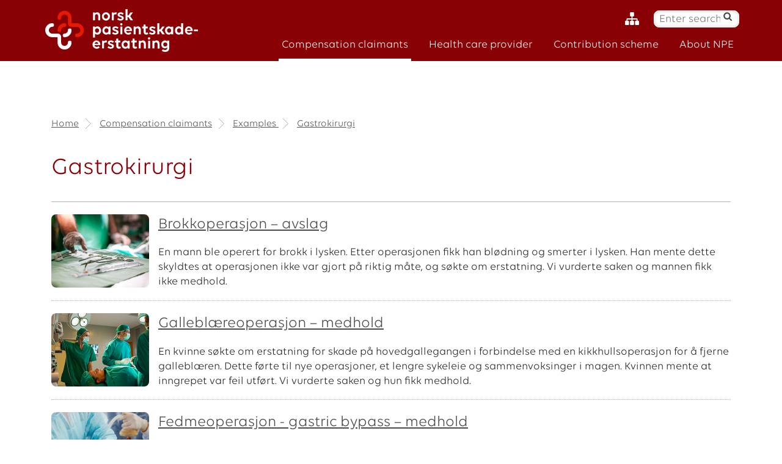

--- FILE ---
content_type: text/html; charset=utf-8
request_url: https://npe.no/en/information-compensation-claimants/Examples-/gastrokirurgi/
body_size: 4351
content:

    <!DOCTYPE html>
    <html lang="nb">
    <head>
        <!-- Google Tag Manager
        <script>
        (function (w, d, s, l, i) {
            w[l] = w[l] || []; w[l].push({
                'gtm.start':
                    new Date().getTime(), event: 'gtm.js'
            }); var f = d.getElementsByTagName(s)[0],
                j = d.createElement(s), dl = l != 'dataLayer' ? '&l=' + l : ''; j.async = true; j.src =
                    'https://www.googletagmanager.com/gtm.js?id=' + i + dl; f.parentNode.insertBefore(j, f);
        })(window, document, 'script', 'dataLayer', 'GTM-K8WSL8V');</script>
        End Google Tag Manager -->
        <!-- Plausible -->
        <script defer data-domain="npe.no" src="https://plausible.io/js/plausible.js"></script>
        <!-- End Plausible -->
        <title>Gastrokirurgi - Norsk pasientskadeerstatning</title>
        <meta charset="utf-8" />
        

        <meta name="viewport" content="width=device-width, initial-scale=1.0" />

        <meta name="description" content="" />
        <meta name="viewport" content="width=device-width, initial-scale=1" />
        <link rel="shortcut icon" type="image/x-icon" href="/favicon.ico?v=3" />
        <link rel="stylesheet" href="/Styles/print.css?v=1" media="print" type="text/css" />
        <link rel="preload" as="font" href="/Styles/fonts/fontawesome-webfont.woff?v=4.1.0" crossorigin />
        <link href="/bundles/css?v=2yqlqGpQLsRFD6i3aqtmbiaVONo9R7O_DiHtdixYiZ41" rel="stylesheet"/>


        






        
        

        <link rel="shortcut icon" href="/favicon.ico" type="image/x-icon" />
        <link href="https://www.npe.no/en/information-compensation-claimants/Examples-/gastrokirurgi/" rel="canonical" />
        <link href="https://www.npe.no/no/Erstatningssoker/Eksempler-saker/gastrokirurgi/" hreflang="no" rel="alternate" /><link href="https://www.npe.no/nn/Erstatningssoker/eksempel-pa-saker/gastrokirurgi/" hreflang="nn" rel="alternate" /><link href="https://www.npe.no/en/information-compensation-claimants/Examples-/gastrokirurgi/" hreflang="en" rel="alternate" />
         






            <!--  Essential META Tags SOME -->
            <meta property="og:title" content="Gastrokirurgi" />
            <meta property="og:description" content="" />
            <meta property="og:url" content="https://www.npe.no/en/information-compensation-claimants/Examples-/gastrokirurgi/" />
            <meta property="og:type" content="article" />
            <meta property="og:image" content="https://www.npe.no/globalassets/bildearkiv/illustrasjoner/grafisk/seksjonsbilder/shutterstock_56319298_310.jpg" />
            <!--  Non-Essential, But Recommended -->
            <meta property="og:site_name" content="Norsk pasientskadeerstatning" />


        
    </head>

    <body id="theBody">

        <!-- Google Tag Manager (noscript)
        <noscript>
            <iframe src="https://www.googletagmanager.com/ns.html?id=GTM-K8WSL8V"
                    height="0" width="0" style="display:none;visibility:hidden"></iframe>
        </noscript>
        End Google Tag Manager (noscript) -->

        
        



        <div id="application">





<header>
    <div id="header">
        <div class="content">

            <div class="logo">
                <a href="/no/">
                    <img class="desktop no-print" src="/Styles/img/NPE_Logo_Main_White_RGB.svg" alt="Norsk pasienterstatning" />
                    <img class="mobile" src="/Styles/img/NPE_Logo_Main_White_RGB.svg" alt="Norsk pasienterstatning" />
                    <img class="print" src="/Styles/img/NPE_Logo_Main_Print.png" alt="Norsk pasienterstatning" />
                </a>
            </div>

            <div class="tools">
                <ul class="blankul headertools">

                    <li>
                        <a aria-label="Sitemap" class="sitemapimage" href="/en/Nettstedkart/"><i class="fa fa-sitemap fa-lg"></i></a>
                    </li>

                    <li>
                        <div id="search">
                            <div id="ctl00_quickSearch_panelQuickSearch" onkeypress="javascript:return WebForm_FireDefaultButton(event, &#39;ctl00_quickSearch_QuickSearchButton&#39;)">
<form action="/en/sokeside-find/" class="searchForm" method="get" name="searchForm">                                        <span class="visuallyhidden">Søk:</span>
                                        <label for="quicksearchquery" class="hidden">Enter search text</label>
                                        <input name="quicksearchquery" aria-label="Enter search text" type="text" id="quicksearchquery" class="searchField" placeholder="Enter search text" />
                                        <input type="submit" aria-label="Search" name="searchscope" value="" id="ctl00_quickSearch_QuickSearchButton" class="searchButton" Title="Søk" />
</form>
                            </div>
                        </div>
                    </li>
                    <li><a id="menutoggle" href="javascript:void(0);">Meny <i class="fa fa-angle-down"></i></a></li>
                </ul>
            </div>

            <nav id="nav">
                <div class="content">
                    <ul class="blankul">
                                    <li class="active white"><a class="" href="/en/information-compensation-claimants/">Compensation claimants</a></li>
                                    <li class="white"><a class="" href="/en/Health-care-provider/">Health care provider</a></li>
                                    <li class="white"><a class="" href="/en/contribution-scheme/">Contribution scheme</a></li>
                                    <li class="white"><a class="" href="/en/About-NPE/">About NPE</a></li>
                    </ul>
                </div>
            </nav>

        </div>
    </div>

</header>



            <div id="main" class="white" style="background: url(&#39;/Styles/gfx/bg_faux_left_sidebar.png&#39;) repeat-y 0 0;">
                <div id="mainframe" class="clearfix">
                    <div class="content">





                            <div class="content right-aligned">
                                <div class="breadcrumbs">




<ul class="blankul">
    <li>
        <a href="/en/">Home</a>
        <img src="/Styles/gfx/breadcrumb_div.png" alt="" />

        <a href="/en/information-compensation-claimants/">Compensation claimants</a>            <img src="/Styles/gfx/breadcrumb_div.png" alt="" />
<a href="/en/information-compensation-claimants/Examples-/">Examples </a>            <img src="/Styles/gfx/breadcrumb_div.png" alt="" />

        <a href="/en/information-compensation-claimants/Examples-/gastrokirurgi/">Gastrokirurgi</a>
    </li>
</ul>



                                </div>

                                <!-- RENDER THE CONTENT -->
                                



<main>
<article>
    <h1>
Gastrokirurgi    </h1>
    <div class="ingress">
        
    </div>



    <div class="bodytext">

       

        
       





    <div class="bodycontainer">
        <section style="flex: 4 1 66%">
            
        </section>
        <aside class="" style=""> 

            






            

        </aside>
    </div>
    </div>
</article>
<section class="news-section">

        <div class="news-item">
            <div class="item-content">
                

                        <img src="/globalassets/bildearkiv/illustrasjoner/grafisk/seksjonsbilder/eksempelsamling/146650508_gastro_brokk_avslag_320.jpg" alt="" />
                
                <h2><a href="/en/information-compensation-claimants/Examples-/gastrokirurgi/brokkoperasjon--avslag/">Brokkoperasjon – avslag</a></h2>

                <p>
En mann ble operert for brokk i lysken. Etter operasjonen fikk han blødning og smerter i lysken. Han mente dette skyldtes at operasjonen ikke var gjort på riktig måte, og søkte om erstatning. Vi&nbsp;vurderte saken og&nbsp;mannen fikk ikke medhold. 
                </p>
            </div>
            <div class="clr"></div>
        </div>
        <div class="news-item">
            <div class="item-content">
                

                        <img src="/globalassets/bildearkiv/illustrasjoner/grafisk/seksjonsbilder/eksempelsamling/shutterstock_124857598_galleblare_medhold_320.jpg" alt="" />
                
                <h2><a href="/en/information-compensation-claimants/Examples-/gastrokirurgi/galleblareoperasjon--medhold/">Gallebl&#230;reoperasjon – medhold</a></h2>

                <p>
En kvinne søkte om erstatning for skade på hovedgallegangen i forbindelse med en kikkhullsoperasjon for å fjerne galleblæren. Dette førte til nye operasjoner, et lengre sykeleie og sammenvoksinger i magen. Kvinnen mente at inngrepet var feil utført. Vi vurderte saken og hun fikk medhold. 
                </p>
            </div>
            <div class="clr"></div>
        </div>
        <div class="news-item">
            <div class="item-content">
                

                        <img src="/globalassets/bildearkiv/illustrasjoner/operasjoner-behandlinger-og-konsultasjoner/shutterstock_56319298_320.jpg" alt="" />
                
                <h2><a href="/en/information-compensation-claimants/Examples-/gastrokirurgi/fedmeoperasjon-gastric-bypass/">Fedmeoperasjon - gastric bypass – medhold</a></h2>

                <p>
En mann gjennomgikk en fedmeoperasjon. Inngrepet var ikke vellykket og han m&aring;tte opereres en gang til der hele magesekken ble fjernet. Han s&oslash;kte om erstatning for varige plager, da han mente at operasjonene ble feil utf&oslash;rt. Vi vurderte saken og mannen fikk medhold. 
                </p>
            </div>
            <div class="clr"></div>
        </div>
        <div class="news-item">
            <div class="item-content">
                

                        <img src="/globalassets/bildearkiv/illustrasjoner/pasienter-parorende/shutterstock_284271854_320.jpg" alt="" />
                
                <h2><a href="/en/information-compensation-claimants/Examples-/gastrokirurgi/fedmeoperasjon-gastric-bypass-avslag/">Fedmeoperasjon - gastric bypass – avslag</a></h2>

                <p>
En mann gjennomgikk en fedmeoperasjon. Det ble lekkasje i tarmskj&oslash;ten og mannen m&aring;tte opereres p&aring; nytt. Mannen mente at det var gjort en feil under operasjonen og s&oslash;kte om erstatning for plagene han fikk. Vi vurderte saken og&nbsp;mannen fikk ikke medhold. 
                </p>
            </div>
            <div class="clr"></div>
        </div>




</section>
</main>








                            </div>



                    </div>
                </div>
            </div>


<footer id="footer">
    <div class="section">
        <div class="content more_info">
            <ul class="blankul">
                <li><a href="/en/About-NPE/get-in-touch2/">Contact us</a></li>
                <li><a href="/en/About-NPE/Press-contacts/">Press</a></li>
                <li><a href="/en/About-NPE/Organisation/Privacy/">Privacy</a></li>
                <li><a href="" target="_self">Accessibility statement</a></li>
                    <li>
<a href="/no/Erstatningssoker/Eksempler-saker/gastrokirurgi/">Norsk</a>                    </li>

            </ul>
        </div>

        <div class="social content">

            <ul class="blankul">
                <!--<li><a rel="noreferrer" title="Facebook" class="facebook" href="https://www.facebook.com/npenorge/" target="_blank"><i class="fa fa-facebook-square"></i><span class="visuallyhidden">Facebook</span></a></li>-->
                <li><a rel="noreferrer" title="LinkedIn" class="linkedin" href="https://www.linkedin.com/company/norsk-pasientskadeerstatning/" target="_blank"><i class="fa fa-linkedin-square"></i><span class="visuallyhidden">LinkedIn</span></a></li>
                
                <li><a title="Kontakt" href="mailto:npepost@npe.no"><i class="fa fa-envelope-square"></i><span class="visuallyhidden">Contact us</span></a></li>

            </ul>

        </div>


    </div>
</footer>

        </div>
        <script type="text/javascript" src="https://dl.episerver.net/13.6.1/epi-util/find.js"></script>
<script type="text/javascript">
if(FindApi){var api = new FindApi();api.setApplicationUrl('/');api.setServiceApiBaseUrl('/find_v2/');api.processEventFromCurrentUri();api.bindWindowEvents();api.bindAClickEvent();api.sendBufferedEvents();}
</script>


        <script src="/Scripts/jquery-3.5.1.min.js" type="text/javascript"></script>
        <script src="/bundles/js?v=9YFkzwieO9tycTjgMOG-zUVZsPfg1qKwsx9rAvkdZ981"></script>

    </body>
    
    <!-- MVC -->
    </html>


--- FILE ---
content_type: text/css; charset=utf-8
request_url: https://npe.no/bundles/css?v=2yqlqGpQLsRFD6i3aqtmbiaVONo9R7O_DiHtdixYiZ41
body_size: 25948
content:
/* Minification failed. Returning unminified contents.
(2866,40): run-time error CSS1030: Expected identifier, found '.'
(2866,46): run-time error CSS1031: Expected selector, found ')'
(2866,46): run-time error CSS1025: Expected comma or open brace, found ')'
(2871,40): run-time error CSS1030: Expected identifier, found '.'
(2871,46): run-time error CSS1031: Expected selector, found ')'
(2871,46): run-time error CSS1025: Expected comma or open brace, found ')'
(2876,40): run-time error CSS1030: Expected identifier, found '.'
(2876,46): run-time error CSS1031: Expected selector, found ')'
(2876,46): run-time error CSS1025: Expected comma or open brace, found ')'
(2881,40): run-time error CSS1030: Expected identifier, found '.'
(2881,46): run-time error CSS1031: Expected selector, found ')'
(2881,46): run-time error CSS1025: Expected comma or open brace, found ')'
(2886,40): run-time error CSS1030: Expected identifier, found '.'
(2886,46): run-time error CSS1031: Expected selector, found ')'
(2886,46): run-time error CSS1025: Expected comma or open brace, found ')'
(2891,40): run-time error CSS1030: Expected identifier, found '.'
(2891,46): run-time error CSS1031: Expected selector, found ')'
(2891,46): run-time error CSS1025: Expected comma or open brace, found ')'
 */
/*! normalize.css v1.1.3 | MIT License | git.io/normalize */

/* ==========================================================================
   HTML5 display definitions
   ========================================================================== */

/**
 * Correct `block` display not defined in IE 6/7/8/9 and Firefox 3.
 */

article,
aside,
details,
figcaption,
figure,
footer,
header,
hgroup,
main,
nav,
section,
summary {
    display: block;
}

/**
 * Correct `inline-block` display not defined in IE 6/7/8/9 and Firefox 3.
 */

audio,
canvas,
video {
    display: inline-block;
    *display: inline;
    *zoom: 1;
}

/**
 * Prevent modern browsers from displaying `audio` without controls.
 * Remove excess height in iOS 5 devices.
 */

audio:not([controls]) {
    display: none;
    height: 0;
}

/**
 * Address styling not present in IE 7/8/9, Firefox 3, and Safari 4.
 * Known issue: no IE 6 support.
 */

[hidden] {
    display: none;
}

/* ==========================================================================
   Base
   ========================================================================== */

/**
 * 1. Correct text resizing oddly in IE 6/7 when body `font-size` is set using
 *    `em` units.
 * 2. Prevent iOS text size adjust after orientation change, without disabling
 *    user zoom.
 */

html {
    font-size: 100%; /* 1 */
    -ms-text-size-adjust: 100%; /* 2 */
    -webkit-text-size-adjust: 100%; /* 2 */
}

/**
 * Address `font-family` inconsistency between `textarea` and other form
 * elements.
 */

html,
button,
input,
select,
textarea {
    font-family: sans-serif;
}

/**
 * Address margins handled incorrectly in IE 6/7.
 */

body {
    margin: 0;
}

/* ==========================================================================
   Links
   ========================================================================== */

/**
 * Address `outline` inconsistency between Chrome and other browsers.
 */

a:focus {
    outline: double double;
}

/**
 * Improve readability when focused and also mouse hovered in all browsers.
 */

a:active,
a:hover {
    outline: 0;
}

/* ==========================================================================
   Typography
   ========================================================================== */

/**
 * Address font sizes and margins set differently in IE 6/7.
 * Address font sizes within `section` and `article` in Firefox 4+, Safari 5,
 * and Chrome.
 */

h1 {
    font-size: 2em;
    margin: 0.67em 0;
}

h2 {
    font-size: 1.5em;
    margin: 0.83em 0;
}

h3 {
    font-size: 1.17em;
    margin: 1em 0;
}

h4 {
    font-size: 1em;
    margin: 1.33em 0;
}

h5 {
    font-size: 0.83em;
    margin: 1.67em 0;
}

h6 {
    font-size: 0.67em;
    margin: 2.33em 0;
}

/**
 * Address styling not present in IE 7/8/9, Safari 5, and Chrome.
 */

abbr[title] {
    border-bottom: 1px dotted;
}

/**
 * Address style set to `bolder` in Firefox 3+, Safari 4/5, and Chrome.
 */

b,
strong {
    font-weight: bold;
}

blockquote {
    margin: 1em 40px;
}

/**
 * Address styling not present in Safari 5 and Chrome.
 */

dfn {
    font-style: italic;
}

/**
 * Address differences between Firefox and other browsers.
 * Known issue: no IE 6/7 normalization.
 */

hr {
    -moz-box-sizing: content-box;
    box-sizing: content-box;
    height: 0;
}

/**
 * Address styling not present in IE 6/7/8/9.
 */

mark {
    background: #ff0;
    color: #000;
}

/**
 * Address margins set differently in IE 6/7.
 */

p,
pre {
    margin: 1em 0;
}

/**
 * Correct font family set oddly in IE 6, Safari 4/5, and Chrome.
 */

code,
kbd,
pre,
samp {
    font-family: monospace, serif;
    _font-family: 'courier new', monospace;
    font-size: 1em;
}

/**
 * Improve readability of pre-formatted text in all browsers.
 */

pre {
    white-space: pre;
    white-space: pre-wrap;
    word-wrap: break-word;
}

/**
 * Address CSS quotes not supported in IE 6/7.
 */

q {
    quotes: none;
}

/**
 * Address `quotes` property not supported in Safari 4.
 */

q:before,
q:after {
    content: '';
    content: none;
}

/**
 * Address inconsistent and variable font size in all browsers.
 */

small {
    font-size: 80%;
}

/**
 * Prevent `sub` and `sup` affecting `line-height` in all browsers.
 */

sub,
sup {
    font-size: 75%;
    line-height: 0;
    position: relative;
    vertical-align: baseline;
}

sup {
    top: -0.5em;
}

sub {
    bottom: -0.25em;
}

/* ==========================================================================
   Lists
   ========================================================================== */

/**
 * Address margins set differently in IE 6/7.
 */

dl,
menu,
ol,
ul {
    margin: 1em 0;
}

dd {
    margin: 0 0 0 40px;
}

/**
 * Address paddings set differently in IE 6/7.
 */

menu,
ol,
ul {
    padding: 0 0 0 40px;
}

/**
 * Correct list images handled incorrectly in IE 7.
 */

nav ul,
nav ol {
    list-style: none;
    list-style-image: none;
}

/* ==========================================================================
   Embedded content
   ========================================================================== */

/**
 * 1. Remove border when inside `a` element in IE 6/7/8/9 and Firefox 3.
 * 2. Improve image quality when scaled in IE 7.
 */

img {
    border: 0; /* 1 */
    -ms-interpolation-mode: bicubic; /* 2 */
}

/**
 * Correct overflow displayed oddly in IE 9.
 */

svg:not(:root) {
    overflow: hidden;
}

/* ==========================================================================
   Figures
   ========================================================================== */

/**
 * Address margin not present in IE 6/7/8/9, Safari 5, and Opera 11.
 */

figure {
    margin: 0;
}

/* ==========================================================================
   Forms
   ========================================================================== */

/**
 * Correct margin displayed oddly in IE 6/7.
 */

form {
    margin: 0;
}

/**
 * Define consistent border, margin, and padding.
 */

fieldset {
    border: 1px solid #c0c0c0;
    margin: 0 2px;
    padding: 0.35em 0.625em 0.75em;
}

/**
 * 1. Correct color not being inherited in IE 6/7/8/9.
 * 2. Correct text not wrapping in Firefox 3.
 * 3. Correct alignment displayed oddly in IE 6/7.
 */

legend {
    border: 0; /* 1 */
    padding: 0;
    white-space: normal; /* 2 */
    *margin-left: -7px; /* 3 */
}

/**
 * 1. Correct font size not being inherited in all browsers.
 * 2. Address margins set differently in IE 6/7, Firefox 3+, Safari 5,
 *    and Chrome.
 * 3. Improve appearance and consistency in all browsers.
 */

button,
input,
select,
textarea {
    font-size: 100%; /* 1 */
    margin: 0; /* 2 */
    vertical-align: baseline; /* 3 */
    *vertical-align: middle; /* 3 */
}

/**
 * Address Firefox 3+ setting `line-height` on `input` using `!important` in
 * the UA stylesheet.
 */

button,
input {
    line-height: normal;
}

/**
 * Address inconsistent `text-transform` inheritance for `button` and `select`.
 * All other form control elements do not inherit `text-transform` values.
 * Correct `button` style inheritance in Chrome, Safari 5+, and IE 6+.
 * Correct `select` style inheritance in Firefox 4+ and Opera.
 */

button,
select {
    text-transform: none;
}

/**
 * 1. Avoid the WebKit bug in Android 4.0.* where (2) destroys native `audio`
 *    and `video` controls.
 * 2. Correct inability to style clickable `input` types in iOS.
 * 3. Improve usability and consistency of cursor style between image-type
 *    `input` and others.
 * 4. Remove inner spacing in IE 7 without affecting normal text inputs.
 *    Known issue: inner spacing remains in IE 6.
 */

button,
html input[type="button"], /* 1 */
input[type="reset"],
input[type="submit"] {
    -webkit-appearance: button; /* 2 */
    cursor: pointer; /* 3 */
    *overflow: visible;  /* 4 */
}

/**
 * Re-set default cursor for disabled elements.
 */

button[disabled],
html input[disabled] {
    cursor: default;
}

/**
 * 1. Address box sizing set to content-box in IE 8/9.
 * 2. Remove excess padding in IE 8/9.
 * 3. Remove excess padding in IE 7.
 *    Known issue: excess padding remains in IE 6.
 */

input[type="checkbox"],
input[type="radio"] {
    box-sizing: border-box; /* 1 */
    padding: 0; /* 2 */
    *height: 13px; /* 3 */
    *width: 13px; /* 3 */
}

/**
 * 1. Address `appearance` set to `searchfield` in Safari 5 and Chrome.
 * 2. Address `box-sizing` set to `border-box` in Safari 5 and Chrome
 *    (include `-moz` to future-proof).
 */

input[type="search"] {
    -webkit-appearance: textfield; /* 1 */
    -moz-box-sizing: content-box;
    -webkit-box-sizing: content-box; /* 2 */
    box-sizing: content-box;
}

/**
 * Remove inner padding and search cancel button in Safari 5 and Chrome
 * on OS X.
 */

input[type="search"]::-webkit-search-cancel-button,
input[type="search"]::-webkit-search-decoration {
    -webkit-appearance: none;
}

/**
 * Remove inner padding and border in Firefox 3+.
 */

button::-moz-focus-inner,
input::-moz-focus-inner {
    border: 0;
    padding: 0;
}

/**
 * 1. Remove default vertical scrollbar in IE 6/7/8/9.
 * 2. Improve readability and alignment in all browsers.
 */

textarea {
    overflow: auto; /* 1 */
    vertical-align: top; /* 2 */
}

/* ==========================================================================
   Tables
   ========================================================================== */

/**
 * Remove most spacing between table cells.
 */

table {
    border-collapse: collapse;
    border-spacing: 0;
}

/*! HTML5 Boilerplate v4.3.0 | MIT License | http://h5bp.com/ */

/*
 * What follows is the result of much research on cross-browser styling.
 * Credit left inline and big thanks to Nicolas Gallagher, Jonathan Neal,
 * Kroc Camen, and the H5BP dev community and team.
 */

/* ==========================================================================
   Base styles: opinionated defaults
   ========================================================================== */

html,
button,
input,
select,
textarea {
    color: #222;
}

html {
    font-size: 1em;
    line-height: 1.4;
}

/*
 * Remove text-shadow in selection highlight: h5bp.com/i
 * These selection rule sets have to be separate.
 * Customize the background color to match your design.
 */

::-moz-selection {
    background: #b3d4fc;
    text-shadow: none;
}

::selection {
    background: #b3d4fc;
    text-shadow: none;
}

/*
 * A better looking default horizontal rule
 */

hr {
    display: block;
    height: 1px;
    border: 0;
    border-top: 1px solid #ccc;
    margin: 1em 0;
    padding: 0;
}

/*
 * Remove the gap between images, videos, audio and canvas and the bottom of
 * their containers: h5bp.com/i/440
 */

audio,
canvas,
img,
video {
    vertical-align: middle;
}

/*
 * Remove default fieldset styles.
 */

fieldset {
    border: 0;
    margin: 0;
    padding: 0;
}

/*
 * Allow only vertical resizing of textareas.
 */

textarea {
    resize: vertical;
}

/* ==========================================================================
   Browse Happy prompt
   ========================================================================== */

.browsehappy {
    margin: 0.2em 0;
    background: #ccc;
    color: #000;
    padding: 0.2em 0;
}

/* ==========================================================================
   Author's custom styles
   ========================================================================== */

/* Volte font added 07.01.2022*/
@font-face {
    font-family: "Volte";
    font-style: normal;
    font-display: swap;
    src: url("/Styles/fonts/Volte.otf");
}
@font-face {
    font-family: "Volte";
    font-style: normal;
    font-weight: bold;
    font-display: swap;
    src: url("/Styles/fonts/Volte Bold.otf");
}
@font-face {
    font-family: "Volte";
    font-style: normal;
    font-weight: 600;
    font-display: swap;
    src: url("/Styles/fonts/Volte Semibold.otf");
}
@font-face {
    font-family: "Volte";
    font-style: italic;
    font-display: swap;
    src: url("/Styles/fonts/Volte Regular Italic.otf");
}
@font-face {
    font-family: "Volte";
    font-style: italic;
    font-weight: bold;
    font-display: swap;
    src: url("/Styles/fonts/Volte Bold Italic.otf");
}

/* STRUCTURE */

html, body {
    margin: 0;
    padding: 0;
    height: 100%;
}

body {
    background: #fff;
    font-family: Volte, Arial, Helvetica, sans-serif;
    font-size: 1.1em;
}

    body.frontpage {
        /*background: #efedec !important;*/
    }


p {
    font-family: Volte, Arial, Helvetica, sans-serif;
}

#wrap {
    width: 100% !important;
    margin: 0;
}

#application {
    min-height: 100%;
    position: relative;
}

#mainframe {
    width: 100%;
    max-width: 1200px;
    margin: 0 auto;
    padding: 20px 0 200px 0;
}

.atClear {
    display: none !important;
}

/* FORMATTING */

.content {
    word-wrap: break-word;
}

h1, h2, h3, h4, h5, h6 {
    font-weight: normal;
}

h1 {
    color: #890005;
}

a {
    color: #216093; /*#e81902;*/
    text-decoration: underline;
}

    a:hover {
        text-decoration: underline;
    }
/*
a:visited {
    color: #b35c1d;
}
*/

input, textarea {
    font-family: Volte, Arial, Helvetica, sans-serif;
}

    input:focus {
        outline: none;
    }

.mobile {
    display: none;
}

.print {
    display:none;
}

.buttonLink {
    background: #4d4d4d;
    color: #fff;
    display: inline-block;
    padding: 4px 10px;
}

    .buttonLink::after {
        content: '\f105';
        font-family: 'FontAwesome';
        padding-left: 8px;
        font-size: 1.1em;
        vertical-align: baseline;
    }

    .buttonLink:hover, .buttonLink:focus {
        background: #6d6d6d;
        text-decoration: none;
    }

    .buttonLink:visited {
        color: #fff;
    }

#header {
    background: #890005 /*url("../img/colorbar.png") repeat-x center top;*/;
    padding-top: 10px;
    height: 90px;
    /*border-top: 10px solid #67904b;*/
    position: relative;
    z-index: 999;
}

    #header .content {
        width: 90%;
        max-width: 1200px;
        margin: 0 auto;
        padding: 1px 0;
        position: relative;
    }

    #header .tools {
        float: right;
        margin: 6px;
    }

        #header .tools ul li {
            display: inline;
        }

        #header .tools form {
            display: inline;
        }

    #header #fontResize {
        width: 25px;
        display: inline-block;
        position: relative;
        cursor: pointer;
        /*background-image: url([data-uri]);*/
        /*background-image: url('../img/font-size.svg');*/
        /*background-size: 100% 100%;*/
        height: 26px;
        vertical-align: middle;
    }

        #header #fontResize .tooltip {
            display: none;
            position: absolute;
            z-index: 9999;
            top: 40px;
            right: -90px;
            width: 400px;
            padding: 1px 1em;
            font-size: 2em;
            background: #fff;
            border: 1px solid #ccc;
            box-shadow: 0 0 5px rgba(0,0,0,0.2);
        }

        #header #fontResize:hover .tooltip, #header #fontResize:focus .tooltip {
            display: block;
        }

        #header #fontResize img {
            width: 100%;
            height: auto;
            color: #ccc;
        }

    #header .logo {
        position: absolute;
        top: 5px;
        left: 10px;
        /*min-width: 130px;*/
        max-width: 250px;
        width: 250px;
    }

        #header .logo img {
            width: 100%;
            height: auto;
        }

    #header i.fa.fa-sitemap.fa-lg {
        margin-right: 10px;
        color: #fff;
    }

#search {
    display: inline-block;
    border: 1px solid #fff;
    padding: 0 8px;
    box-shadow: inset 0 0 5px rgba(0,0,0,0.2);
    border-radius: 0.5em;
    margin-left: 10px;
    background:#fff;
}

    #search .searchField {
        border: none;
        padding: 0;
        margin: 0;
        background: none;
        width: 100px;
        -webkit-transition: width 0.3s;
        -moz-transition: width 0.3s;
        transition: width 0.3s;
    }

        #search .searchField:focus {
            width: 200px;
        }

    #search .searchButton {
        background: none;
        border: none;
        padding: 4px;
        color: #444;
    }

#menutoggle {
    display: none;
    text-decoration: none;
}

#nav {
    /*background: #fff;*/
    /*border-bottom: 5px solid #67904b;*/
    /*position: relative;*/
    /*top: -50px;*/
    /*height: 50px;*/
    /*box-shadow: 0 0 10px rgba(0,0,0,0.2);*/
    float: right;
    width:inherit;
}

    #nav .content {
        width: 90%;
        max-width: 1200px;
        margin: 0 auto;
        text-align: right;
        display: block;
        float:right;
    }

    #nav ul li {
        display: inline;
    }

        #nav ul li a {
            display: inline-block;
            padding: 10px 5px;
            margin: 0 10px;
            text-decoration: none;
            font-size: 1em;
            color: #fff;
            border-bottom: 6px solid transparent;
            -webkit-transition: border 0.3s, color 0.3s;
            -moz-transition: border 0.3s, color 0.3s;
            transition: border 0.3s, color 0.3s;
            
        }

            #nav ul li a:hover, #nav ul li.active a, #nav ul li a:focus {
                border-color: inherit;
            }


@media (max-width: 400px) {
    .headertools {
        transform-origin: 100% 50%;
        transform: scale(0.7);
    }
}

.white {
    border-color: #fff;
}
.grey {
    border-color: #7b7c7f;
}

.blue {
    border-color: #00a99d;
}

.green {
    border-color: #890005;
}

.orange {
    border-color: #f9a51a;
}

.purple {
    border-color: #441864;
}

.yellow {
    border-color: #cabc0e;
}


#panels {
}

    #panels .icon {
        min-width: 90px;
        max-width: 90px;
        min-height: 90px;
        max-height: 90px;
        display: inline-flex;
        /*margin-bottom: 10px;*/
    }

        #panels .icon img {
            width: 100%;
            height: auto;
        }

    #panels .panel {
        background: #f3ece9;
        box-shadow: 0 0 5px rgba(0,0,0,0.2);
    }

        #panels .panel .content a {
            display: block;
            padding: 20px 30px;
            height: 150px;
            text-align: center;
            text-decoration: none;
            color: #000;
            border: 1px solid transparent;
        }

            #panels .panel .content a:hover, #panels .panel .content a:focus {
                border-color: #890005;
            }

        #panels .panel .content h2 {
            margin: 0;
        }


/* ==========================================================================
   News Frontpage
   ========================================================================== */


#news .highlight {
    background: #fff;
    box-shadow: 0 0 5px rgba(0,0,0,0.2);
}

    #news .highlight .frontpageimage {
        width: 100%;
        height: auto;
        position: relative;
    }

        #news .highlight .frontpageimage img {
            width: 100%;
            height: auto;
        }

    #news .highlight .content {
        padding: 1px 20px 10px 20px;
        background: rgba(255,255,255,0.9);
    }

    #news .highlight h3 {
        margin: 0;
        bottom: 0;
        left: 0;
        right: 0;
        padding: 10px 20px 1px 20px;
        font-size: 1.6em;
        text-shadow: 0 0 3px rgba(255,255,255,0.8);
    }

        #news .highlight h3.gradient {
            /* IE9 SVG, needs conditional override of 'filter' to 'none' */
            background: url([data-uri]);
            background: -moz-linear-gradient(top, rgba(255,255,255,0) 0%, rgba(255,255,255,1) 85%); /* FF3.6+ */
            background: -webkit-gradient(linear, left top, left bottom, color-stop(0%,rgba(255,255,255,0)), color-stop(85%,rgba(255,255,255,1))); /* Chrome,Safari4+ */
            background: -webkit-linear-gradient(top, rgba(255,255,255,0) 0%,rgba(255,255,255,1) 85%); /* Chrome10+,Safari5.1+ */
            background: -o-linear-gradient(top, rgba(255,255,255,0) 0%,rgba(255,255,255,1) 85%); /* Opera 11.10+ */
            background: -ms-linear-gradient(top, rgba(255,255,255,0) 0%,rgba(255,255,255,1) 85%); /* IE10+ */
            background: linear-gradient(to bottom, rgba(255,255,255,0) 0%,rgba(255,255,255,1) 85%); /* W3C */
            filter: progid:DXImageTransform.Microsoft.gradient( startColorstr='#00ffffff', endColorstr='#ffffff',GradientType=0 ); /* IE6-8 */
        }




#news .current {
    background: #f3ece9;
    padding: 20px 20px 1px 20px;
    box-shadow: 0 0 5px rgba(0,0,0,0.2);
}

    #news .current .news-item {
        position: relative;
        padding: 8px 0;
        border-bottom: 1px solid #eee;
    }

        #news .current .news-item:last-of-type {
            border-bottom: none;
        }

#news .datetime, .date {
    margin: 0;
    font-size: 0.75em;
    /*color: #333;*/
    color: #545454;
}

#news .news-item h3 {
    padding: 0;
    margin: 0 0 5px 0;
    font-weight: normal;
    font-size: 1.2em;
}




#news_alt .highlight {
    background: #f3ece9;
    box-shadow: 0 0 5px rgba(0,0,0,0.2);
}

    #news_alt .highlight .frontimage {
        width: 49.2%;
        float: left;
        height: auto;
    }

    #news_alt .highlight img {
        width: 100%;
        height: auto;
    }

    #news_alt .highlight .content {
        margin-left: 49.2%;
        padding: 20px 20px 1px 20px;
    }

    #news_alt .highlight h3 {
        font-size: 1.3em;
        padding: 0;
        margin: 0 0 5px 0;
        color: #890005;
    }



#news_alt .current {
    background: #f3ece9;
    padding: 15px 20px 1px 20px;
    box-shadow: 0 0 5px rgba(0,0,0,0.2);
}

    #news_alt .current .news-item {
        position: relative;
        padding: 8px 0;
        border-bottom: 1px solid #eee;
    }

        #news_alt .current .news-item:last-of-type {
            border-bottom: none;
        }

#news_alt .datetime {
    margin: 0;
    font-size: 0.75em;
    /*color: #999;*/
    color: #545454;
}

#news_alt .news-item h3 {
    padding: 0;
    margin: 0 0 5px 0;
    font-weight: normal;
    font-size: 1.1em;
}

#news_alt .news-item h3 a {
    color: #890005;
}



/* ==========================================================================
   Footer
   ========================================================================== */


#footer {
    position: absolute;
    bottom: 0;
    left: 0;
    width: 100%;
    height: 180px;
    background-color:#f3ece9;
}

    #footer h4 {
        margin: 0;
    }

    #footer .section {
    }

    #footer .more_info {
        background: #890005;
        padding: 10px;
    }

    #footer .social {
        padding: 15px 10px;
    }

        #footer .more_info ul, #footer .social ul {
            text-align: center;
        }

            #footer .more_info ul li, #footer .social ul li {
                display: inline;
            }

                #footer .more_info ul li a {
                    color: #fff;
                    margin: 0 15px;
                    text-decoration:none;
                }

                    #footer .more_info ul li a.selected {
                        display: none;
                    }

                #footer .social ul li a {
                    font-size: 3.5em;
                    margin: 0 0 0 5px;
                    color: #7b7c7f;
                    -webkit-transition: color 0.5s;
                    -moz-transition: color 0.5s;
                    transition: color 0.5s;
                }

                    #footer .social ul li a:hover, #footer .social ul li a:focus {
                        color: #890005;
                    }

                    #footer .social ul li a.linkedin:hover, #footer .social ul li a.linkedin:focus {
                        color: #0077b5;
                    }

                    #footer .social ul li a.twitter:hover, #footer .social ul li a.twitter:focus {
                        color: #55acee;
                    }

    #footer .copyright {
        font-style: italic;
        font-size: 0.8em;
        margin: 0;
    }




/* ==========================================================================
   Helper classes
   ========================================================================== */


.blankul {
    margin: 0;
    padding: 0;
    list-style-type: none;
}

.fr {
    float: right;
}

.fl {
    float: left;
}

.center {
    text-align: center;
}

.right {
    text-align: right;
}

/*
 * Image replacement
 */

.ir {
    background-color: transparent;
    border: 0;
    overflow: hidden;
    /* IE 6/7 fallback */
    *text-indent: -9999px;
}

    .ir:before {
        content: "";
        display: block;
        width: 0;
        height: 150%;
    }

/*
 * Hide from both screenreaders and browsers: h5bp.com/u
 */

.hidden {
    display: none !important;
    visibility: hidden;
}

/*
 * Hide only visually, but have it available for screenreaders: h5bp.com/v
 */

.visuallyhidden {
    border: 0;
    clip: rect(0 0 0 0);
    height: 1px;
    margin: -1px;
    overflow: hidden;
    padding: 0;
    position: absolute;
    width: 1px;
}

    /*
 * Extends the .visuallyhidden class to allow the element to be focusable
 * when navigated to via the keyboard: h5bp.com/p
 */

    .visuallyhidden.focusable:active,
    .visuallyhidden.focusable:focus {
        clip: auto;
        height: auto;
        margin: 0;
        overflow: visible;
        position: static;
        width: auto;
    }

/*
 * Hide visually and from screenreaders, but maintain layout
 */

.invisible {
    visibility: hidden;
}

/*
 * Clearfix: contain floats
 *
 * For modern browsers
 * 1. The space content is one way to avoid an Opera bug when the
 *    `contenteditable` attribute is included anywhere else in the document.
 *    Otherwise it causes space to appear at the top and bottom of elements
 *    that receive the `clearfix` class.
 * 2. The use of `table` rather than `block` is only necessary if using
 *    `:before` to contain the top-margins of child elements.
 */

.clearfix:before,
.clearfix:after {
    content: " "; /* 1 */
    display: table; /* 2 */
}

.clearfix:after {
    clear: both;
}

/*
 * For IE 6/7 only
 * Include this rule to trigger hasLayout and contain floats.
 */

.clearfix {
    *zoom: 1;
}

.clr {
    clear: both;
    font-size: 0;
    line-height: 0;
    height: 0;
    overflow: hidden;
}

/* ==========================================================================
   EXAMPLE Media Queries for Responsive Design.
   These examples override the primary ('mobile first') styles.
   Modify as content requires.
   ========================================================================== */

@media only screen and (min-width: 35em) {
    /* Style adjustments for viewports that meet the condition */
}

@media print, (-o-min-device-pixel-ratio: 5/4), (-webkit-min-device-pixel-ratio: 1.25), (min-resolution: 120dpi) {
    /* Style adjustments for high resolution devices */
}


@media print {
    .no-print, .no-print * {
        display: none !important;
    }
    .print {
        display:block;
    }
}
/* ==========================================================================
   Print styles.
   Inlined to avoid required HTTP connection: h5bp.com/r
   ========================================================================== */

@media print {
    * {
        background: transparent !important;
        color: #000 !important; /* Black prints faster: h5bp.com/s */
        box-shadow: none !important;
        text-shadow: none !important;
    }

    a,
    a:visited {
        text-decoration: underline;
    }

        a[href]:after {
            content: " (" attr(href) ")";
        }

    abbr[title]:after {
        content: " (" attr(title) ")";
    }

    /*
     * Don't show links for images, or javascript/internal links
     */

    .ir a:after,
    a[href^="javascript:"]:after,
    a[href^="#"]:after {
        content: "";
    }

    pre,
    blockquote {
        border: 1px solid #999;
        page-break-inside: avoid;
    }

    thead {
        display: table-header-group; /* h5bp.com/t */
    }

    tr,
    img {
        page-break-inside: avoid;
    }

    img {
        max-width: 100% !important;
    }

    @page {
        margin: 0.5cm;
    }

    p,
    h2,
    h3 {
        orphans: 3;
        widows: 3;
    }

    h2,
    h3 {
        page-break-after: avoid;
    }
}


/* ==========================================================================
   wrapper
   ========================================================================== */

#main {
    width: 90%;
    max-width: 1200px;
    margin: 0 auto;
    padding: 20px 0 100px 0;
    background: none !important;
}

    #main:before, #main:after {
        content: " ";
        /* 1 */
        display: table;
        /* 2 */
    }

    #main:after {
        clear: both;
    }

    #main .content input[type=text] {
        border: 1px solid #ccc;
        /*height: 16px;*/
        padding: 5px;
        font-size: 1.4em;
    }

    #main .content label, #main .content input, #main .content select, #main .content textarea {
        margin: 0 5px 0 0 !important;
        /*font-size: 100%;*/
        vertical-align: middle;
    }

    #main .button {
        display: inline-block;
        *display: inline;
        /* IE7 inline-block hack */
        *zoom: 1;
        padding: 4px 14px;
        margin-bottom: 0;
        font-size: 14px;
        line-height: 20px;
        *line-height: 20px;
        text-align: center;
        vertical-align: middle;
        cursor: pointer;
        color: #fff;
        background-color: #61615f;
        *background-color: #61615f;
        border: 0px solid #bbbbbb;
        *border: 0;
        border-bottom-color: #a2a2a2;
        -webkit-border-radius: 4px;
        -moz-border-radius: 4px;
        border-radius: 4px;
        *margin-left: .3em;
    }

    #main .content div.articleshare {
        width: 320px;
        display: none;
    }


/* ==========================================================================
   Sidebar
   ========================================================================== */

.left-sidebar {
    float: left;
    width: 25%;
    background: #fff;
    /*box-shadow: 0 0 5px rgba(0,0,0,0.2);*/
    box-sizing: border-box;
    margin-top: 1%;
}


    .left-sidebar .submenu {
        list-style: none;
        padding-left: 20px;
        padding-right: 20px;
        box-sizing: border-box;
    }

#main .left-sidebar ul.submenu li.submenuheading {
    border-bottom: 1px dotted #b3b1af;
}


.orange .left-sidebar ul.submenu li.submenuheading {
    border-bottom-color: #f9a51a !important;
}

#main .left-sidebar ul.submenu li h2 {
    font-size: 1.6em;
    line-height: 1.1em;
    color: #333;
    padding: 10px 0 10px;
    margin: 0;
}

#main.orange .left-sidebar ul.submenu li.submenuheading h2 a {
    color: black;
    background: none !important;
}

#main .left-sidebar ul.submenu li a {
    display: block;
    padding: 10px 15px;
    background: url("/styles/gfx/submenu_arrow.png") no-repeat 0px 50%;
    color: #333;
    border-bottom: 1px dotted #bbb;
}

.orange .left-sidebar li a {
    background: url("/styles/gfx/submenu_arrow_orange.png") no-repeat 0px 50% !important;
}

.green .left-sidebar li a {
    background: url("/styles/gfx/submenu_arrow_green.png") no-repeat 0px 50% !important;
}

.purple .left-sidebar li a {
    background: url("/styles/gfx/submenu_arrow_purple.png") no-repeat 0px 50% !important;
}

.blue .left-sidebar li a {
    background: url("/styles/gfx/submenu_arrow_blue.png") no-repeat 0px 50% !important;
}

.green .left-sidebar li a {
    background: url("/styles/gfx/submenu_arrow_green.png") no-repeat 0px 50% !important;
}



#main .left-sidebar ul.submenu li a:hover {
    text-decoration: none;
}

#main .left-sidebar ul.submenu li.submenuheading a {
    border: none;
    background: none !important;
}

.orange .left-sidebar ul.submenu li a:hover, .orange .left-sidebar ul.submenu li a.selected:hover {
    color: black !important;
}



.orange .left-sidebar ul.submenu li a.selected {
    background: url("/styles/gfx/submenu_arrow_down_orange.png") no-repeat 0 50% !important;
    /*color:#f9a51a !important;*/
}


#main .left-sidebar li.expanded.active > a {
    font-weight: bold;
}

#main.orange .left-sidebar li.expanded.active > a {
    color: black !important;
}

#main.purple .left-sidebar li.expanded.active > a {
    color: black !important;
}

#main.green .left-sidebar li.expanded.active > a {
    color: black !important;
}

#main.blue .left-sidebar li.expanded.active > a {
    color: black !important;
}


.expanded.haschildren .level2 {
    padding: 0;
    list-style: none;
    margin: 0;
}

.expanded.haschildren .level3 {
    list-style: none;
    padding-left: 0;
    margin: 0;
}


#main .left-sidebar ul.submenu li.active .level3 li a, #main .left-sidebar ul.submenu li .level3 li a {
    padding-left: 60px;
    background-position: 40px 50% !important;
}

#main .left-sidebar ul.submenu li.active ul li a, #main .left-sidebar ul.submenu li ul li a {
    padding-left: 30px;
    background-position: 15px 50% !important;
}

#main .submenu.level1 li:last-child a {
    border: none !important;
}

  .orange .left-sidebar ul.submenu li a:hover, /*.orange .left-sidebar ul.submenu li a.selected,*/ .orange .left-sidebar ul.submenu li a.selected:hover {
    color: #f9a51a !important;
}

  .purple .left-sidebar ul.submenu li a:hover, /*.purple .left-sidebar ul.submenu li a.selected,*/ .purple .left-sidebar ul.submenu li a.selected:hover {
    color: #441864 !important;
}

  .green .left-sidebar ul.submenu li a:hover, /*.green .left-sidebar ul.submenu li a.selected,*/ .green .left-sidebar ul.submenu li a.selected:hover {
    color: #890005 !important;
}

  .blue .left-sidebar ul.submenu li a:hover, /*.blue .left-sidebar ul.submenu li a.selected,*/ .blue .left-sidebar ul.submenu li a.selected:hover {
    color: #00a99d !important;
}

/* ==========================================================================
   Main content
   ========================================================================== */

.content.right-aligned {
    background: #fff;
    /*box-shadow: 0 0 5px rgba(0,0,0,0.2);*/
    padding: 20px;
/*    float: right;
    width: 73%;*/
    box-sizing: border-box;
    margin-top: 1%;
}


    .content.right-aligned h1 {
        font-size: 2.2em;
        margin: 20px 0;
    }

#main .content p.ingress {
    font-size: 1.3em;
    line-height: 1.3em;
    margin-bottom: 24px;
    color: #333;
}

#main .content div.ingress {
    font-size: 1.3em;
    line-height: 1.4em;
    margin-bottom: 27px;
    color: #333;
}

    #main .content div.ingress p {
        font-size: 1em;
        line-height: 1.4em;
        margin-bottom: 27px;
        color: #333;
    }

#main .content img.ingressimage {
    width: 100%;
    height: auto;
}


#main .content .image {
    clear: both;
    float: right;
    width: 40%;
    margin: 0 0 30px 5%;
    border-radius: .5rem;
}


#main .content ul {
    margin-bottom: 15px;
    /*margin-left:30px;*/
}

/*Right floated quote*/

#main .content .quote {
    clear: both;
    /*float: right;*/
    font-family: Volte, Georgia, "Times New Roman", Times, serif;
    font-style: italic;
    font-weight: normal;
    line-height: 1.1em;
    margin: 0 0 40px 40px;
    /*width: 32.26%;*/
    font-size: 1.3em;
    color: #890005;
}

    #main .content .quote span {
        color: #efedec;
        font-size: 3.0em;
        display: block;
        margin-bottom: -25px;
        line-height: 1.1em;
    }

    #main .content .quote p {
        margin-bottom: 0px;
    }


#main .content .quoteblock {
    clear: both;
    float: right;
    font-family: Volte, Georgia, "Times New Roman", Times, serif;
    font-style: italic;
    font-weight: normal;
    line-height: 1.1em;
    /*margin: 0 0 40px 40px;*/
    /*width: 32.26%;*/
    font-size: 1.3em;
    color: #890005;
}

    #main .content .quoteblock span {
        color: #efedec;
        font-size: 3.0em;
        display: block;
        margin-bottom: -25px;
        line-height: 1.1em;
    }

    #main .content .quoteblock p {
        margin-bottom: 0px;
    }

/*Right floated images*/

#main .content aside .image {
    clear: both;
    /*float: right;
   
    margin: 0 0 30px 40px;*/
    width: 100%;
    border-radius: .5rem;
}



#main .content p.imagecaption {
    /*float: right;*/
    clear: both;
    /*margin: 0 0 30px 40px;*/
    font-size: 0.8em;
    line-height: 1.3em;
    /*width: 32.26%;*/
}

    #main .content p.imagecaption img {
        width: 100%;
        padding-bottom: 5px;
        margin: 0 0 10px 40px;
    }

/* ==========================================================================
   rightbox
   ========================================================================== */

#main .content .rightbox {
    
    clear: both;
    margin: 0 0 30px 0;
    background-color: #efedec;
    width: 100%;
    border-radius: 0.5em;
}

#main .content .bodytext h2, #main .content .bodytext h3 {
    margin-bottom: 0;
}

#main .content .bodytext p {
    margin-top: 0;
}


#main .content .bodytext img {
    height: auto;
    max-width: 100%;
    border-radius: .5rem;
    /* object-fit: scale-down; */ 
}



.orange .content .rightbox {
    background-color: #efedec;
}

#main .content .rightbox h2 {   
    color: #fff;
    font-size: 17px;
    line-height: 17px;
    padding: 13px 15px 12px 15px;
    margin: 0;
    border-top-left-radius: 0.5em;
    border-top-right-radius: 0.5em;
}



 .rightbox h2 {
    background: none !important;
    background: #890005 !important;
    font-weight: 600;
}



 .rightbox .boxcontent {
    font-size: 0.9em;
    color: #890005;
    padding: 15px;
    overflow: hidden;
    line-height: 1.5em;
}

     .rightbox .boxcontent ul {
        margin: 10px;
        padding: 0;
    }

         .rightbox .boxcontent ul li {
            padding: 0;
            list-style-type: inherit;
            background-image: none;
        }

             .rightbox .boxcontent ul li a {
                font-weight: normal;
                color: #890005;
                background: transparent url("/styles/gfx/submenu_arrow.png") no-repeat 0 50%;
                padding-left: 10px;
            }

#main .blockArea.span_2_of_6 .rightbox {
    width: 100%;
}

#main .blockArea.span_2_of_6 .mediaImg img {
    width: 100%;
}
/*#main .content .mediaImg img {
	width:100%;
}*/



/* ==========================================================================
   Breadcrums
   ========================================================================== */

#main .breadcrumbs {
    font-size: 0.9em;
    color: #807e7d;
    padding-top: 20px;
    overflow: hidden;
    width: 100%;
    clear: both;
}

    #main .breadcrumbs a, #main .breadcrumbs a:visited {
        color: #555353;
    }

    #main .breadcrumbs img, #main .breadcrumbs a, #main .breadcrumbs span {
        vertical-align: middle;
    }

        #main .breadcrumbs a:hover {
            color: #333;
        }

    #main .breadcrumbs img {
        padding: 0 10px 0 7px;
    }





/* ==========================================================================
   Toolbox
   ========================================================================== */

#main .content .articletools-wide, #main .content .articletools {
    border-top: 1px solid #b3b1af;
    border-bottom: 1px solid #b3b1af;
    padding: 5px 0;
    margin-bottom: 10px;
}


#main .content .articletools-wide {
    width: 100%;
}

#main .content .articletools {
    width: 55%;
}

    #main .content .articletools p, #main .content .articletools-wide p {
        font-size: 12px;
        line-height: 12px;
        color: #555353;
        padding: 5px 0;
        margin: 0;
    }

    #main .content .articletools a.print, #main .content .articletools-wide a.print {
        color: #555353;
        background: transparent url("/styles/gfx/icon_arttool_print.png") no-repeat 0 50%;
        padding-left: 21px;
        margin-right: 15px
    }

    #main .content .articletools-wide .addthis_button,
    #main .content .articletools .addthis_button,
    #main .content .articletools-wide a.share,
    #main .content .articletools a.share {
        color: #555353;
        background: transparent url("/styles/gfx/icon_arttool_share.png") no-repeat 0 50%;
        padding-left: 16px;
        margin-right: 15px;
        display: none;
    }


/*Hide clear class from addthis*/
.atclear {
    display: none !important;
}

/*Share box*/

#main .content div.articleshare {
    width: 320px;
    display: none;
}

    #main .content div.articleshare textarea#inputarticleshare {
        width: 90%;
        height: 50px;
    }

/* ==========================================================================
   Searchpage
   ========================================================================== */

.green .left-sidebar ul.submenu li h2, .green .content h1 {
    color: #890005;
}

#main .content .search-area input {
    text-align: left;
    float: left;
}

#main .content .search-area {
    margin-bottom: 20px;
}

    #main .content .search-area input.searchfield {
        border-top: 1px solid #b3b1af;
        border-right: 1px solid transparent;
        border-left: 1px solid #b3b1af;
        border-bottom: 1px solid #b3b1af;
        /*background: transparent url("/styles/gfx/searchfield_bg.png") no-repeat 0 0;*/
        width: 40%;
        padding: 2px 10px;
        font-size: 1.3em;
        margin: 0 !important;
    }

    #main .content .search-area input.searchbutton {
        background: transparent url("/styles/gfx/search_btn.png") no-repeat 0 0;
        width: 34px;
        height: 28px;
        cursor: pointer;
        border: 0;
        padding: 0;
    }

#main .content .search-options {
    margin-bottom: 20px;
    clear: both;
}

#main .content .search-msg {
    clear: both;
    border-top: 1px solid #b3b1af;
    border-bottom: 1px solid #b3b1af;
}

#main .content .page-list {
    padding-bottom: 30px;
    clear: both;
}

    #main .content .page-list h2 {
        margin-bottom: 5px;
    }

    #main .content .page-list .list-item {
        border-bottom: 1px dotted #666;
        margin: 0;
        padding: 0;
    }

        #main .content .page-list .list-item:before, #main .content .page-list .list-item:after {
            content: " ";
            /* 1 */
            display: table;
            /* 2 */
        }

        #main .content .page-list .list-item:after {
            clear: both;
        }



        #main .content .page-list .list-item .date {
            float: left;
            width: 10%;
            margin-top: 17.92799949645996px;
        }

        #main .content .page-list .list-item .item-content {
            /*width: 95%;*/
            margin: 0 2% 0 2%;
        }

#main .content .list-footer {
    text-align: right;
}



/* ==========================================================================
   newssection
   ========================================================================== */

#main .content .news-section {
    border-top: 1px solid #b3b1af;
    padding-bottom: 30px;
    clear: both;
}

    #main .content .news-section .news-item {
        margin: 20px 0;
        border-bottom: 1px dotted #b3b1af;
    }

        #main .content .news-section .news-item .item-content {
            float: left;
            width: 100%;
        }

            #main .content .news-section .news-item .item-content h2 {
                padding-top: 0px;
                font-size: 1.4em;
                line-height: 1.4em;
                padding-bottom: 0px;
                margin-top: 0;
                margin-bottom: 5px;
            }


                #main .content .news-section .news-item .item-content h2 a,
                #main .content .news-section .news-item .item-content h2 a:visited {
                    color: #4c4a48;
                }

                    #main .content .news-section .news-item .item-content h2 a:hover {
                        text-decoration: underline;
                    }

            #main .content .news-section .news-item .item-content span {
                font-size: 0.8em;
                line-height: 0.8em;
                color: #767676;
                margin-bottom: 5px;
                display: block;
            }

            #main .content .news-section .news-item .item-content img {
                border: none;
                float: left;
                margin: 0px 15px 15px 0;
                width: 160px;
                border-radius: .5rem;
            }


/* ==========================================================================
   sitemap
   ========================================================================== */

#main .content #sitemap ul {
    list-style: none;
    margin-left: 20px;
    padding-left: 20px;
}


    #main .content #sitemap ul li {
        list-style-type: square;
    }


/* ==========================================================================
   Vacant positions
   ========================================================================== */

#main .content table {
    width: 100%;
}

#main .content table, th, td {
    /*border: 1px solid #666;*/
    text-align: left;
    vertical-align: top;
    padding: 8px;
}

    #main .content table thead td {
        background-color: #fff;
        font-weight: bold;
    }

    #main .content table.gray, table.gray th, table.gray td {
        border: 1px solid #b3b1af !important;
    }

        #main .content table.gray thead td {
            background-color: #f0efed;
        }


/* ==========================================================================
   Section-page
   ========================================================================== */

#main .content .section-row {
    width: 100%;
}

    #main .content .section-row .focus-box {
        background: #f3ece9;
        box-shadow: 0 0 5px rgba(0,0,0,0.2);
        width: 32.26%;
        overflow: hidden;
        display: block;
        float: left;
        margin: 1% 0 1% 1.6%;
        padding: 10px;
        box-sizing: border-box;
        text-align: center;
        border: 1px solid #fff;
    }

        #main .content .section-row .focus-box:hover {
            border: 1px solid #666;
        }

        #main .content .section-row .focus-box .box-content p {
            margin: 0;
        }

        #main .content .section-row .focus-box h2 {
            margin-top: 0;
            color: #333;
        }

            #main .content .section-row .focus-box h2 a {
                color: #333;
            }

        #main .content .section-row .focus-box:first-child, #main .content .section-row .focus-box:nth-child(3n+1) {
            margin-left: 0;
        }

    #main .content .section-row img {
        width: 100%;
        height: auto;
        max-height: 156px;
    }



/* BLOCK CSS
-------------------------------------------------- */


.blockArea.span_2_of_6 {
    clear: both;
    float: right;
    margin: 0;
    margin: 0px 0px 30px 5%;
}

.blockArea .border {
    padding: 0 14px;
    border: 1px solid #b3b1af;
    box-sizing: border-box;
    -moz-box-sizing: border-box;
}


.blockArea::before {
    display: table;
    content: " ";
}

.blockArea::after {
    display: table;
    content: " ";
}

.blockArea::after {
    clear: both;
}

.blockArea .block:first-child {
    margin-left: 0;
}

.blockArea .block:last-child {
    margin-right: 0;
}

.blockArea .mediaimg img {
    width: 100%;
}

.block {
    float: none;
    margin-bottom: 10px;
}


    .block.span_1_of_6, .block.span_2_of_6, .block.span_3_of_6, .block.span_4_of_6, .block.span_5_of_6 {
        float: left;
        margin: 1% 0 1% 1.6%;
    }

.blockArea.span_6_of_6, block.span_6_of_6 {
    width: 100% !important;
}


.block h2 {
    margin-top: 14px;
    color: #222;
    font-size: 1.3em;
}

.block a, .block a:hover {
    text-decoration: none;
}

/*TEASER BLOCK*/

.teaser-block {
    width: 100%;
    overflow: hidden;
}

    .teaser-block .mediaImg {
        max-height: 250px;
        overflow: hidden;
        float: none;
    }

        .teaser-block .mediaImg img {
            width: 100%;
        }

    .teaser-block .mediaText {
        text-decoration: none;
    }

        .teaser-block .mediaText p:hover {
            text-decoration: underline;
        }

.link-block ul {
    list-style: none;
    padding: 0px;
    margin: 0;
}

    .link-block ul li a {
        padding: 8px 10px;
        color: rgb(51, 51, 51);
        border-bottom-color: rgb(187, 187, 187);
        border-bottom-width: 1px;
        border-bottom-style: dotted;
        display: block;
    }

        .link-block ul li a:hover {
            text-decoration: underline;
        }

    .link-block ul li:last-child a {
        border: none;
    }


.captionOrange, .captionBlack {
    color: #fff;
    font-size: 20px;
    line-height: 30px;
    text-align: center;
    border-radius: 4px;
}

.captionOrange {
    background: #EB5100;
    background-color: rgba(235, 81, 0, 0.6);
}

.captionBlack {
    /*font-size:16px;*/
    background: #000;
    background-color: rgba(0, 0, 0, 0.4);
}

a.captionOrange, A.captionOrange:active, A.captionOrange:visited {
    color: #ffffff;
    text-decoration: none;
}

    a.captionOrange:hover {
        color: #eb5100;
        text-decoration: underline;
        background-color: #eeeeee;
        background-color: rgba(238, 238, 238, 0.7);
    }

@media screen and (max-width: 680px) {
    .block.span_1_of_6, .block.span_2_of_6, .block.span_3_of_6, .block.span_4_of_6, .block.span_5_of_6 {
        margin: 10px 0 !important;
        float: none;
    }
}

#search .searchButton {
    background: url("/images/search-icon.png") 50% 50% no-repeat;
    height: 18px;
    width: 15px;
    margin-right: 3px;
}
    #search .searchButton:focus,
    #search .searchButton:focus-visible {
        outline: 3px solid #000;
        border-radius: 4px;
    }






/* Page listings filesearch
--------------------------------------------------------------------------------------- */
#main .content .page-list-search {
    border-top: 1px solid #b3b1af;
    padding-bottom: 10px;
    clear: both;
}

    #main .content .page-list-search .list-item {
        width: 680px;
        border-bottom: 1px dotted #666;
        margin: 0;
        padding: 0;
    }

        #main .content .page-list-search .list-item .date {
            float: left;
            width: 80px;
            padding-top: 10px;
            font-size: 85%;
        }

        #main .content .page-list-search .list-item .item-content {
            float: left;
            width: 580px;
            margin-left: 20px;
            padding-top: 0;
        }

            #main .content .page-list-search .list-item .item-content h2 {
                padding-top: 10px;
                /*padding-top: 13px;*/
                font-size: 1.7em;
                line-height: 1.1em;
                padding-bottom: 7px;
            }

                #main .content .page-list-search .list-item .item-content h2 a,
                #main .content .page-list .list-item .item-content h2 a:visited {
                    color: #4c4a48;
                }

                    #main .content .page-list-search .list-item .item-content h2 a:hover {
                        text-decoration: underline;
                    }

            #main .content .page-list-search .list-item .item-content img {
                float: right;
                margin: 20px 0 20px 20px;
                width: 160px;
            }

            #main .content .page-list-search .list-item .item-content p {
                font-size: 1.3em;
                line-height: 1.4em;
                margin: 0 0 10px 0;
            }


    #main .content .page-list-search table, th, td {
        /*border: 0px;*/
    }


    #main .content .page-list-search table, th, td {
        padding: 15px;
        /*border-bottom: 1px dotted lightgrey;*/
    }

        #main .content .page-list-search table th {
            background-color: whitesmoke;
        }


/* find search adaptaitions*/
div.search-scope {
    border: 0px solid #ccc;
    background-color: whitesmoke;
    font-size: 15px;
    padding: 10px;
}

    div.search-scope a {
        color: black;
    }


.item-content em {
    background-color: #f8ed8e;
    font-weight: bold;
    font-style: normal
}


.scopeBtnSelected {
    border-style: solid;
    font-weight: bold;
    background-color: whitesmoke;
    border-bottom: thick solid grey;
}

div.search_page_browse_right {
    float: right;
    font-size: 16px;
    margin-top: 2px;
}

div.search_page_browse_center {
    align-content: center;
    text-align: center;
    font-size: 16px;
    margin-bottom: 10px;
}




/*---------------------------------------- 
  Link List
----------------------------------------*/

ul.link-list {
    margin: 0 0 15px 0;
    padding: 0;
}

    ul.link-list li {
        padding: 7px 0;
        list-style-type: none;
        background-image: none !important;
        /*border-top: 1px dotted #b6b6ba;*/
    }
        /*ul.link-list li:first-child {      
    border-top: none;
    padding-top: 0;
    }*/
        ul.link-list li a {
            display: inline-block;
            background: transparent url("gfx/link_arrow.png") no-repeat 0 5px;
            padding-left: 10px;
            line-height: 16px;
        }
/*Context specific module-cnt*/
.module-cnt ul.link-list li {
    border: none;
    padding: 0 0 5px 0;
}

/*Context specific .content*/
.content ul.link-list {
    margin: 0 0 20px 0 !important;
}

    .content ul.link-list li {
        padding-left: 0 !important;
    }

/*---------------------------------------- 
  Link Styles
----------------------------------------*/

a.generic {
    display: inline-block;
    background: transparent url("gfx/ikoner_varden.png") no-repeat 0 -700px;
    padding-left: 30px;
    line-height: 25px;
}

a.doc,
a.rtf,
a.dot,
a.dotx,
a.docx {
    display: inline-block;
    background: transparent url("gfx/ikoner_varden.png") no-repeat 0 -1px;
    padding-left: 30px;
    line-height: 25px;
}

a.xls,
a.xlsm,
a.csv,
a.xlsx {
    display: inline-block;
    background: transparent url("gfx/ikoner_varden.png") no-repeat 0 -50px;
    padding-left: 30px;
    line-height: 25px;
}


a.ppt,
a.pptx,
a.potx {
    display: inline-block;
    background: transparent url("gfx/ikoner_varden.png") no-repeat 0 -100px;
    padding-left: 30px;
    line-height: 25px;
}


a.msg {
    display: inline-block;
    background: transparent url("gfx/ikoner_varden.png") no-repeat 0 -150px;
    padding-left: 30px;
    line-height: 25px;
}

a.cal,
a.calendar {
    display: inline-block;
    background: transparent url("gfx/ikoner_varden.png") no-repeat 0 -200px;
    padding-left: 30px;
    line-height: 25px;
}

a.htm,
a.html {
    display: inline-block;
    background: transparent url("gfx/ikoner_varden.png") no-repeat 0 -250px;
    padding-left: 30px;
    line-height: 25px;
}

a.folder,
a.lnk {
    display: inline-block;
    background: transparent url("gfx/ikoner_varden.png") no-repeat 0 -300px;
    padding-left: 30px;
    line-height: 25px;
}

a.zip,
a.rar {
    display: inline-block;
    background: transparent url("gfx/ikoner_varden.png") no-repeat 0 -350px;
    padding-left: 30px;
    line-height: 25px;
}


a.jpg,
a.jpeg,
a.png,
a.tif,
a.tiff,
a.gif {
    display: inline-block;
    background: transparent url("gfx/ikoner_varden.png") no-repeat 0 -400px;
    padding-left: 30px;
    line-height: 25px;
}

a.mov,
a.avi,
a.mp4,
a.mpg,
a.mpeg,
a.wmv,
a.swf {
    display: inline-block;
    background: transparent url("gfx/ikoner_varden.png") no-repeat 0 -450px;
    padding-left: 30px;
    line-height: 25px;
}

a.pdf {
    display: inline-block;
    background: transparent url("gfx/ikoner_varden.png") no-repeat 0 -500px;
    padding-left: 30px;
    line-height: 25px;
}

a.psd {
    display: inline-block;
    background: transparent url("gfx/ikoner_varden.png") no-repeat 0 -550px;
    padding-left: 30px;
    line-height: 25px;
}


a.indd {
    display: inline-block;
    background: transparent url("gfx/ikoner_varden.png") no-repeat 0 -600px;
    padding-left: 30px;
    line-height: 25px;
}

a.ai {
    display: inline-block;
    background: transparent url("gfx/ikoner_varden.png") no-repeat 0 -650px;
    padding-left: 30px;
    line-height: 25px;
}


a.link {
    display: inline-block;
    background: transparent url("gfx/link_arrow.png") no-repeat 0 center;
    padding-left: 10px;
    line-height: 16px;
}

a span.date {
    font-size: 0.846em;
    color: #333;
    font-weight: normal;
}

a span.source {
    font-size: 0.846em;
    color: #333;
    display: block;
    font-weight: normal;
}


div .content a {
    text-decoration: underline;
}

div .rightbox a {
    text-decoration: underline;
}


div .left-sidebar a {
    text-decoration: none;
}


div .news-item a {
    text-decoration: none;
}

div .news-section a {
    text-decoration: underline;
}


.Form__Element .FormChoice label {
    display: block;
}

.embed-responsive {
    position: relative;
    display: block;
    width: 100%;
    padding: 0;
    overflow: hidden;
}

.embed-responsive::before {
    display: block;
    content: "";
}

.embed-responsive .embed-responsive-item,
.embed-responsive iframe,
.embed-responsive embed,
.embed-responsive object,
.embed-responsive video {
    position: absolute;
    top: 0;
    bottom: 0;
    left: 0;
    width: 100%;
    height: 100%;
    border: 0;
}

.embed-responsive-21by9::before {
    padding-top: 42.857143%;
}

.embed-responsive-16by9::before {
    padding-top: 56.25%;
}

.embed-responsive-4by3::before {
    padding-top: 75%;
}

.embed-responsive-1by1::before {
    padding-top: 100%;
}

.contentfloat {
    display: flex;
    align-items: flex-start;
    flex-direction: column;
}

.content figcaption {
    font-size: 0.8em;
    color: #555353;
    padding: 5px 0;
    margin: 0;
}

.floatleft {
    float: left;
    padding: 0 10px 10px 0;
}

.floatright {
    float: right;
    padding: 0 0 10px 10px;
}

#main .bodycontainer figure {
    width: auto!important;
    float: none!important;
    margin: 0!important;
}

    #main .bodycontainer figure:has(img.w30-l), p > img.w30-l {
        max-width: 30% !important;
        float: left !important;
        margin: 0 20px 10px 0 !important;
    }
    #main .bodycontainer figure:has(img.w30-h), p > img.w30-h {
        max-width: 30% !important;
        float: right !important;
        margin: 0 0 10px 20px !important;
    }
    #main .bodycontainer figure:has(img.w40-l), p > img.w40-l {
        max-width: 40% !important;
        float: left !important;
        margin: 0 20px 10px 0 !important;
    }
    #main .bodycontainer figure:has(img.w40-h), p > img.w40-h {
        max-width: 40% !important;
        float: right !important;
        margin: 0 0 10px 20px !important;
    }
    #main .bodycontainer figure:has(img.w50-l), p > img.w50-l {
        max-width: 50% !important;
        float: left !important;
        margin: 0 20px 10px 0 !important;
    }
    #main .bodycontainer figure:has(img.w50-h), p > img.w50-h {
        max-width: 50% !important;
        float: right !important;
        margin: 0 0 10px 20px !important;
    }

/* ==========================================================================
   CallToAction block
   ========================================================================== */

.MiniCardV2_container {
    display: flex;
    flex-direction: row;
    justify-content: space-between;
    -webkit-align-items: inherit;
    align-items: center;
    padding: .75rem 1.25rem;
    border-width: 1px;
    border-radius: .5rem;
    border-style: solid;
    border-color: #cbcfd5;
    text-decoration: none!important;
    margin-bottom: 15px;
}

.MiniCardV2_container:hover {
    background-color: #ecf3fe;
    border-color: #cbd4e1;
}

.MiniCardV2_container:hover .MiniCardV2_linktext {
    text-decoration: underline;
}

.MiniCardV2_textContainer {
    display: flex;
    flex-direction: column;
    color: #0056b4;
}

.MiniCardV2_linktext {
    font-weight: 600;
    font-size: 1.25rem;
}

.MiniCardV2_tagline {
    color: #010b18ad;
    margin-top: 0.7rem;
    letter-spacing: .075rem;
}

.MiniCardV2_tagline p {
    margin: 0;
}

/*  SECTIONS  ============================================================================= */

.section {
    clear: both;
    padding: 0;
    margin: 0;
}

/*  GROUPING  ============================================================================= */


.group:before,
.group:after {
    content: "";
    display: table;
}

.group:after {
    clear: both;
}

.group {
    zoom: 1; /* For IE 6/7 (trigger hasLayout) */
}

/*  GRID COLUMN SETUP   ==================================================================== */

.col {
    display: block;
    float: left;
    margin: 1% 0 1% 1.6%;
}

    .col:first-child, .col:nth-child(3n+1) {
        margin-left: 0;
    }
/* all browsers except IE6 and lower */

/*  REMOVE MARGINS AS ALL GO FULL WIDTH AT 480 PIXELS */

@media only screen and (max-width: 680px) {
    .col {
        margin: 1% 0 1% 0;
    }
}

/*  GRID OF SIX   ============================================================================= */


.span_6_of_6 {
    width: 100%;
}

.span_5_of_6 {
    width: 83.06%;
}

.span_4_of_6 {
    width: 66.13%;
}

.span_3_of_6 {
    width: 49.2%;
}

.span_2_of_6 {
    width: 32.26%;
}

.span_1_of_6 {
    width: 15.33%;
}


/*  GO FULL WIDTH AT LESS THAN  PIXELS */

@media only screen and (max-width: 768px) {
    .span_6_of_6 {
        width: 49.2%;
    }

    .span_5_of_6 {
        width: 49.2%;
    }

    .span_4_of_6 {
        width: 49.2%;
    }

    .span_3_of_6 {
        width: 49.2%;
    }

    .span_2_of_6 {
        width: 49.2%;
    }

    .span_1_of_6 {
        width: 49.2%;
    }

    .col:nth-child(3n+1) {
        margin-left: 1.6%;
    }

    .col:nth-child(2n+1) {
        margin-left: 0;
    }
}




article div.bodycontainer {
    display: flex;
    flex-direction: column;
}

@media only screen and (min-width: 768px) {
    article div.bodycontainer {
        flex-wrap: nowrap;
        flex-direction: row;
    }

        article div.bodycontainer aside {
            margin-left: 10px;
        }
}

article div.bodycontainer aside {
    flex: 1 1 250px;
}

@media only screen and (max-width: 680px) {
    article div.bodycontainer aside {
        flex: auto;
    }
}

/*  GO FULL WIDTH AT LESS THAN  PIXELS */
@media only screen and (max-width: 680px) {
    .span_6_of_6 {
        width: 100%;
    }

    .span_5_of_6 {
        width: 100%;
    }

    .span_4_of_6 {
        width: 100%;
    }

    .span_3_of_6 {
        width: 100%;
    }

    .span_2_of_6 {
        width: 100%;
    }

    .span_1_of_6 {
        width: 100%;
    }

    .col:nth-child(3n+1) {
        margin-left: 0;
    }
}




@media only screen and (max-width: 1100px) {

    #mainframe, #header .content {
        width: 95%;
    }

    #nav .content {
        width: 100%;
        margin: 4px 3%;
    }

    #main {
        width: 100%;
    }

    #header {
        height: 50px;
    }
    .mobile {
        display: inline;
    }
    .desktop {
        display: none;
    }

    #header .logo {
        width: 130px;
        top: 8px;
    }

    #news .highlight h3 {
        font-size: 1.4em;
    }

    #nav {
        /*float: none;*/
        width: auto;
        /*padding-top: 50px;*/
    }

    #nav ul li a {
        /*color: #444;*/
        margin:0 3px;
        font-size:0.9em;
    }
}

@media only screen and (max-width: 1020px) {

    #panels .panel .content h2 {
        font-size: 1.25em;
    }

    #nav {
        width: auto;
        /*padding-top: 50px;
        float: none;*/
    }

    #nav ul li a {
        margin: 0 1px;
        font-size: 0.7em;
        padding: 10px 3px;
    }
}

@media only screen and (max-width: 870px) {

    #panels .panel .content {
        position: relative;
        height: 100px;

    }

    #panels .panel .content a {
        padding: 0;
        position: relative;
        height: 100px;
        line-height: 100px;
        width: 100%;
        vertical-align: middle;
        text-align: left;


    }
    #panels .panel .content h2 {
        display: inline-block;
        margin-left: 90px;
        margin-right: 10px;
        vertical-align: middle;
        line-height: 1.25em;
    }

    #panels .icon {
        position: absolute;
        left: 15px;
        width: 60px;
        min-width: auto;
        height: auto;
        margin: 0;

    }

    #nav {
        width: auto;
        /*padding-top: 50px;
        float: none;*/
    }

        #nav ul li a {
            margin: 0 1px;
            font-size: 0.54em;
            display: inline-block;
            padding: 10px 2px;
            text-decoration: none;
            /*font-size: 1.1em;
            color: #444;
            -webkit-transition: background 0.3s, color 0.3s;
            -moz-transition: background 0.3s, color 0.3s;
            transition: background 0.3s, color 0.3s;*/
        }


    #news {
        margin-top: 20px;
    }
    #news .highlight h3 {
        font-size: 1.2em;
    }

    #news .highlight .image {

    }
    #news .highlight .content {
        position: static;
    }


    #news_alt .highlight .frontimage {
        width: 100%;
        float: none;
    }
    #news_alt .highlight .content {
        margin-left: 0;
        width:100%;
        padding: 20px 20px 1px 20px;
        -moz-box-sizing:border-box;
        box-sizing:border-box;
    }

    #main .content p.imagecaption, #main .content .quote {
        float:none;
        width:100%;
        margin:0;
    }

 

    
	/* ==========================================================================
	Sidebar
	========================================================================== */
	
	#main .left-sidebar {
		display:none;
	}
	
	/* ==========================================================================
	Main-content
	========================================================================== */
	.content.right-aligned {
		width:100%;
		margin-lefT:0;
		float:none;
	}
	
	#main .content .section-row .focus-box {
		width:100%;
		margin-left:0;
		margin-right:0;
		margin-bottom:20px;	
	}
	
	#main .content .section-row .focus-box img {
		height:auto;
		max-height:400px;
	}
	
	
	

}




@media only screen and (max-width: 750px) {

    h2 {
        font-size: 1.2em;
    }

    #header .logo {
        width: 80px;
        top: 12px;
    }
    #header {
        height: 65px;
        box-shadow: 0 0 10px rgba(0,0,0,0.2);
    }
    #header #fontResize {
        display: none;
    }

    #search {
        margin-right: 8px;
    }
    #search {
        font-size: 16px;
    }
    #search .searchField {
        width: 80px;
    }

    #main {
        width: 100%;
    }


    #menutoggle {
        display: inline-block;
        font-size: 1em;
        font-weight: bold;
        color: #fff;
        background: #4d4d4d;
        border-radius: 1em;
        padding: 3px 8px;
        border: 1px solid #444;
    }
    #nav {
        padding: 0;
        border-top: 1px solid #eee;
        margin-top: 22px;
        width: 95%;
        font-size: 200%;
    }
    #nav .content {
        text-align: left;
        display: none;
        padding: 1px 0;
    }

    #nav ul li {
        display: block;
        border-bottom: 1px solid #efedec;
        padding-top:10px;
    }

    #nav ul li a {
        color:#444;
    }

    #nav ul li:last-child {
        border-bottom: none;

    }
    #nav ul li a {
        display: block;
        margin: 8px 0;
        padding: 8px;
        border-left: 6px solid;
        border-color: inherit;
        border-bottom: none;

    }

    #nav ul li a::after {
        content: '\f105';
        font-family: 'FontAwesome';
        padding-left: 10px;
        font-size: 1.2em;
        vertical-align: baseline;
        float: right;
        padding-right: 3px;
        margin-top: -2px;
    }
    #nav ul li.active a, #nav ul li a:hover  {
        background: none;
        color: #000;
    }

    #news .col {
        width: 100%;
        margin-left : 0;
    }
    /* ==========================================================================
	searchpage
	========================================================================== */
	
	#main .content .page-list .list-item .date, #main .content .page-list .list-item .item-content{
		float:none !important;
		width:100% !important;
		margin-left:0;
	}
	
	
	/* ==========================================================================
	Main content
	========================================================================== */
	#main .content .image, #main .content .rightbox, #main .content .articletools {
		width:100%;
		float:none;
		margin:10px 0 !important;
	}
	
	#main .content #sitemap ul {
		margin-left:10px;
		padding-left:10px;
	}
	


}

@media only screen and (max-width: 480px) {

    #panels .panel .content {
        height: 80px;
    }

    #panels .panel .content a {
        height: 80px;
        line-height: 80px;
    }
    #panels .panel .content h2 {
        font-size: 1.1em;
        line-height: 1.1em;
        margin-left: 70px;
    }

    #panels .icon {
        width: 45px;
    }



    #search .searchField:focus {
        width: 80px;
    }

	/* ==========================================================================
	Wrapper
	========================================================================== */

	#main {
		width:100%;
	}
	
	
	/* ==========================================================================
	Main content
	========================================================================== */
	
	#main .content .news-section .news-item .item-content img {
		float:none;
		width:100%;
		height:auto;
		margin:0;
		
	}
	


}
/*!
 *  Font Awesome 4.1.0 by @davegandy - http://fontawesome.io - @fontawesome
 *  License - http://fontawesome.io/license (Font: SIL OFL 1.1, CSS: MIT License)
 */@font-face{font-family:'FontAwesome';src:url('/Styles/fonts/fontawesome-webfont.eot?v=4.1.0');src:url('/Styles/fonts/fontawesome-webfont.eot?#iefix&v=4.1.0') format('embedded-opentype'),url('/Styles/fonts/fontawesome-webfont.woff?v=4.1.0') format('woff'),url('/Styles/fonts/fontawesome-webfont.ttf?v=4.1.0') format('truetype'),url('/Styles/fonts/fontawesome-webfont.svg?v=4.1.0#fontawesomeregular') format('svg');font-weight:normal;font-style:normal}.fa{display:inline-block;font-family:FontAwesome;font-style:normal;font-weight:normal;line-height:1;-webkit-font-smoothing:antialiased;-moz-osx-font-smoothing:grayscale}.fa-lg{font-size:1.33333333em;line-height:.75em;vertical-align:-15%}.fa-2x{font-size:2em}.fa-3x{font-size:3em}.fa-4x{font-size:4em}.fa-5x{font-size:5em}.fa-fw{width:1.28571429em;text-align:center}.fa-ul{padding-left:0;margin-left:2.14285714em;list-style-type:none}.fa-ul>li{position:relative}.fa-li{position:absolute;left:-2.14285714em;width:2.14285714em;top:.14285714em;text-align:center}.fa-li.fa-lg{left:-1.85714286em}.fa-border{padding:.2em .25em .15em;border:solid .08em #eee;border-radius:.1em}.pull-right{float:right}.pull-left{float:left}.fa.pull-left{margin-right:.3em}.fa.pull-right{margin-left:.3em}.fa-spin{-webkit-animation:spin 2s infinite linear;-moz-animation:spin 2s infinite linear;-o-animation:spin 2s infinite linear;animation:spin 2s infinite linear}@-moz-keyframes spin{0%{-moz-transform:rotate(0deg)}100%{-moz-transform:rotate(359deg)}}@-webkit-keyframes spin{0%{-webkit-transform:rotate(0deg)}100%{-webkit-transform:rotate(359deg)}}@-o-keyframes spin{0%{-o-transform:rotate(0deg)}100%{-o-transform:rotate(359deg)}}@keyframes spin{0%{-webkit-transform:rotate(0deg);transform:rotate(0deg)}100%{-webkit-transform:rotate(359deg);transform:rotate(359deg)}}.fa-rotate-90{filter:progid:DXImageTransform.Microsoft.BasicImage(rotation=1);-webkit-transform:rotate(90deg);-moz-transform:rotate(90deg);-ms-transform:rotate(90deg);-o-transform:rotate(90deg);transform:rotate(90deg)}.fa-rotate-180{filter:progid:DXImageTransform.Microsoft.BasicImage(rotation=2);-webkit-transform:rotate(180deg);-moz-transform:rotate(180deg);-ms-transform:rotate(180deg);-o-transform:rotate(180deg);transform:rotate(180deg)}.fa-rotate-270{filter:progid:DXImageTransform.Microsoft.BasicImage(rotation=3);-webkit-transform:rotate(270deg);-moz-transform:rotate(270deg);-ms-transform:rotate(270deg);-o-transform:rotate(270deg);transform:rotate(270deg)}.fa-flip-horizontal{filter:progid:DXImageTransform.Microsoft.BasicImage(rotation=0, mirror=1);-webkit-transform:scale(-1, 1);-moz-transform:scale(-1, 1);-ms-transform:scale(-1, 1);-o-transform:scale(-1, 1);transform:scale(-1, 1)}.fa-flip-vertical{filter:progid:DXImageTransform.Microsoft.BasicImage(rotation=2, mirror=1);-webkit-transform:scale(1, -1);-moz-transform:scale(1, -1);-ms-transform:scale(1, -1);-o-transform:scale(1, -1);transform:scale(1, -1)}.fa-stack{position:relative;display:inline-block;width:2em;height:2em;line-height:2em;vertical-align:middle}.fa-stack-1x,.fa-stack-2x{position:absolute;left:0;width:100%;text-align:center}.fa-stack-1x{line-height:inherit}.fa-stack-2x{font-size:2em}.fa-inverse{color:#fff}.fa-glass:before{content:"\f000"}.fa-music:before{content:"\f001"}.fa-search:before{content:"\f002"}.fa-envelope-o:before{content:"\f003"}.fa-heart:before{content:"\f004"}.fa-star:before{content:"\f005"}.fa-star-o:before{content:"\f006"}.fa-user:before{content:"\f007"}.fa-film:before{content:"\f008"}.fa-th-large:before{content:"\f009"}.fa-th:before{content:"\f00a"}.fa-th-list:before{content:"\f00b"}.fa-check:before{content:"\f00c"}.fa-times:before{content:"\f00d"}.fa-search-plus:before{content:"\f00e"}.fa-search-minus:before{content:"\f010"}.fa-power-off:before{content:"\f011"}.fa-signal:before{content:"\f012"}.fa-gear:before,.fa-cog:before{content:"\f013"}.fa-trash-o:before{content:"\f014"}.fa-home:before{content:"\f015"}.fa-file-o:before{content:"\f016"}.fa-clock-o:before{content:"\f017"}.fa-road:before{content:"\f018"}.fa-download:before{content:"\f019"}.fa-arrow-circle-o-down:before{content:"\f01a"}.fa-arrow-circle-o-up:before{content:"\f01b"}.fa-inbox:before{content:"\f01c"}.fa-play-circle-o:before{content:"\f01d"}.fa-rotate-right:before,.fa-repeat:before{content:"\f01e"}.fa-refresh:before{content:"\f021"}.fa-list-alt:before{content:"\f022"}.fa-lock:before{content:"\f023"}.fa-flag:before{content:"\f024"}.fa-headphones:before{content:"\f025"}.fa-volume-off:before{content:"\f026"}.fa-volume-down:before{content:"\f027"}.fa-volume-up:before{content:"\f028"}.fa-qrcode:before{content:"\f029"}.fa-barcode:before{content:"\f02a"}.fa-tag:before{content:"\f02b"}.fa-tags:before{content:"\f02c"}.fa-book:before{content:"\f02d"}.fa-bookmark:before{content:"\f02e"}.fa-print:before{content:"\f02f"}.fa-camera:before{content:"\f030"}.fa-font:before{content:"\f031"}.fa-bold:before{content:"\f032"}.fa-italic:before{content:"\f033"}.fa-text-height:before{content:"\f034"}.fa-text-width:before{content:"\f035"}.fa-align-left:before{content:"\f036"}.fa-align-center:before{content:"\f037"}.fa-align-right:before{content:"\f038"}.fa-align-justify:before{content:"\f039"}.fa-list:before{content:"\f03a"}.fa-dedent:before,.fa-outdent:before{content:"\f03b"}.fa-indent:before{content:"\f03c"}.fa-video-camera:before{content:"\f03d"}.fa-photo:before,.fa-image:before,.fa-picture-o:before{content:"\f03e"}.fa-pencil:before{content:"\f040"}.fa-map-marker:before{content:"\f041"}.fa-adjust:before{content:"\f042"}.fa-tint:before{content:"\f043"}.fa-edit:before,.fa-pencil-square-o:before{content:"\f044"}.fa-share-square-o:before{content:"\f045"}.fa-check-square-o:before{content:"\f046"}.fa-arrows:before{content:"\f047"}.fa-step-backward:before{content:"\f048"}.fa-fast-backward:before{content:"\f049"}.fa-backward:before{content:"\f04a"}.fa-play:before{content:"\f04b"}.fa-pause:before{content:"\f04c"}.fa-stop:before{content:"\f04d"}.fa-forward:before{content:"\f04e"}.fa-fast-forward:before{content:"\f050"}.fa-step-forward:before{content:"\f051"}.fa-eject:before{content:"\f052"}.fa-chevron-left:before{content:"\f053"}.fa-chevron-right:before{content:"\f054"}.fa-plus-circle:before{content:"\f055"}.fa-minus-circle:before{content:"\f056"}.fa-times-circle:before{content:"\f057"}.fa-check-circle:before{content:"\f058"}.fa-question-circle:before{content:"\f059"}.fa-info-circle:before{content:"\f05a"}.fa-crosshairs:before{content:"\f05b"}.fa-times-circle-o:before{content:"\f05c"}.fa-check-circle-o:before{content:"\f05d"}.fa-ban:before{content:"\f05e"}.fa-arrow-left:before{content:"\f060"}.fa-arrow-right:before{content:"\f061"}.fa-arrow-up:before{content:"\f062"}.fa-arrow-down:before{content:"\f063"}.fa-mail-forward:before,.fa-share:before{content:"\f064"}.fa-expand:before{content:"\f065"}.fa-compress:before{content:"\f066"}.fa-plus:before{content:"\f067"}.fa-minus:before{content:"\f068"}.fa-asterisk:before{content:"\f069"}.fa-exclamation-circle:before{content:"\f06a"}.fa-gift:before{content:"\f06b"}.fa-leaf:before{content:"\f06c"}.fa-fire:before{content:"\f06d"}.fa-eye:before{content:"\f06e"}.fa-eye-slash:before{content:"\f070"}.fa-warning:before,.fa-exclamation-triangle:before{content:"\f071"}.fa-plane:before{content:"\f072"}.fa-calendar:before{content:"\f073"}.fa-random:before{content:"\f074"}.fa-comment:before{content:"\f075"}.fa-magnet:before{content:"\f076"}.fa-chevron-up:before{content:"\f077"}.fa-chevron-down:before{content:"\f078"}.fa-retweet:before{content:"\f079"}.fa-shopping-cart:before{content:"\f07a"}.fa-folder:before{content:"\f07b"}.fa-folder-open:before{content:"\f07c"}.fa-arrows-v:before{content:"\f07d"}.fa-arrows-h:before{content:"\f07e"}.fa-bar-chart-o:before{content:"\f080"}.fa-twitter-square:before{content:"\f081"}.fa-facebook-square:before{content:"\f082"}.fa-camera-retro:before{content:"\f083"}.fa-key:before{content:"\f084"}.fa-gears:before,.fa-cogs:before{content:"\f085"}.fa-comments:before{content:"\f086"}.fa-thumbs-o-up:before{content:"\f087"}.fa-thumbs-o-down:before{content:"\f088"}.fa-star-half:before{content:"\f089"}.fa-heart-o:before{content:"\f08a"}.fa-sign-out:before{content:"\f08b"}.fa-linkedin-square:before{content:"\f08c"}.fa-thumb-tack:before{content:"\f08d"}.fa-external-link:before{content:"\f08e"}.fa-sign-in:before{content:"\f090"}.fa-trophy:before{content:"\f091"}.fa-github-square:before{content:"\f092"}.fa-upload:before{content:"\f093"}.fa-lemon-o:before{content:"\f094"}.fa-phone:before{content:"\f095"}.fa-square-o:before{content:"\f096"}.fa-bookmark-o:before{content:"\f097"}.fa-phone-square:before{content:"\f098"}.fa-twitter:before{content:"\f099"}.fa-facebook:before{content:"\f09a"}.fa-github:before{content:"\f09b"}.fa-unlock:before{content:"\f09c"}.fa-credit-card:before{content:"\f09d"}.fa-rss:before{content:"\f09e"}.fa-hdd-o:before{content:"\f0a0"}.fa-bullhorn:before{content:"\f0a1"}.fa-bell:before{content:"\f0f3"}.fa-certificate:before{content:"\f0a3"}.fa-hand-o-right:before{content:"\f0a4"}.fa-hand-o-left:before{content:"\f0a5"}.fa-hand-o-up:before{content:"\f0a6"}.fa-hand-o-down:before{content:"\f0a7"}.fa-arrow-circle-left:before{content:"\f0a8"}.fa-arrow-circle-right:before{content:"\f0a9"}.fa-arrow-circle-up:before{content:"\f0aa"}.fa-arrow-circle-down:before{content:"\f0ab"}.fa-globe:before{content:"\f0ac"}.fa-wrench:before{content:"\f0ad"}.fa-tasks:before{content:"\f0ae"}.fa-filter:before{content:"\f0b0"}.fa-briefcase:before{content:"\f0b1"}.fa-arrows-alt:before{content:"\f0b2"}.fa-group:before,.fa-users:before{content:"\f0c0"}.fa-chain:before,.fa-link:before{content:"\f0c1"}.fa-cloud:before{content:"\f0c2"}.fa-flask:before{content:"\f0c3"}.fa-cut:before,.fa-scissors:before{content:"\f0c4"}.fa-copy:before,.fa-files-o:before{content:"\f0c5"}.fa-paperclip:before{content:"\f0c6"}.fa-save:before,.fa-floppy-o:before{content:"\f0c7"}.fa-square:before{content:"\f0c8"}.fa-navicon:before,.fa-reorder:before,.fa-bars:before{content:"\f0c9"}.fa-list-ul:before{content:"\f0ca"}.fa-list-ol:before{content:"\f0cb"}.fa-strikethrough:before{content:"\f0cc"}.fa-underline:before{content:"\f0cd"}.fa-table:before{content:"\f0ce"}.fa-magic:before{content:"\f0d0"}.fa-truck:before{content:"\f0d1"}.fa-pinterest:before{content:"\f0d2"}.fa-pinterest-square:before{content:"\f0d3"}.fa-google-plus-square:before{content:"\f0d4"}.fa-google-plus:before{content:"\f0d5"}.fa-money:before{content:"\f0d6"}.fa-caret-down:before{content:"\f0d7"}.fa-caret-up:before{content:"\f0d8"}.fa-caret-left:before{content:"\f0d9"}.fa-caret-right:before{content:"\f0da"}.fa-columns:before{content:"\f0db"}.fa-unsorted:before,.fa-sort:before{content:"\f0dc"}.fa-sort-down:before,.fa-sort-desc:before{content:"\f0dd"}.fa-sort-up:before,.fa-sort-asc:before{content:"\f0de"}.fa-envelope:before{content:"\f0e0"}.fa-linkedin:before{content:"\f0e1"}.fa-rotate-left:before,.fa-undo:before{content:"\f0e2"}.fa-legal:before,.fa-gavel:before{content:"\f0e3"}.fa-dashboard:before,.fa-tachometer:before{content:"\f0e4"}.fa-comment-o:before{content:"\f0e5"}.fa-comments-o:before{content:"\f0e6"}.fa-flash:before,.fa-bolt:before{content:"\f0e7"}.fa-sitemap:before{content:"\f0e8"}.fa-umbrella:before{content:"\f0e9"}.fa-paste:before,.fa-clipboard:before{content:"\f0ea"}.fa-lightbulb-o:before{content:"\f0eb"}.fa-exchange:before{content:"\f0ec"}.fa-cloud-download:before{content:"\f0ed"}.fa-cloud-upload:before{content:"\f0ee"}.fa-user-md:before{content:"\f0f0"}.fa-stethoscope:before{content:"\f0f1"}.fa-suitcase:before{content:"\f0f2"}.fa-bell-o:before{content:"\f0a2"}.fa-coffee:before{content:"\f0f4"}.fa-cutlery:before{content:"\f0f5"}.fa-file-text-o:before{content:"\f0f6"}.fa-building-o:before{content:"\f0f7"}.fa-hospital-o:before{content:"\f0f8"}.fa-ambulance:before{content:"\f0f9"}.fa-medkit:before{content:"\f0fa"}.fa-fighter-jet:before{content:"\f0fb"}.fa-beer:before{content:"\f0fc"}.fa-h-square:before{content:"\f0fd"}.fa-plus-square:before{content:"\f0fe"}.fa-angle-double-left:before{content:"\f100"}.fa-angle-double-right:before{content:"\f101"}.fa-angle-double-up:before{content:"\f102"}.fa-angle-double-down:before{content:"\f103"}.fa-angle-left:before{content:"\f104"}.fa-angle-right:before{content:"\f105"}.fa-angle-up:before{content:"\f106"}.fa-angle-down:before{content:"\f107"}.fa-desktop:before{content:"\f108"}.fa-laptop:before{content:"\f109"}.fa-tablet:before{content:"\f10a"}.fa-mobile-phone:before,.fa-mobile:before{content:"\f10b"}.fa-circle-o:before{content:"\f10c"}.fa-quote-left:before{content:"\f10d"}.fa-quote-right:before{content:"\f10e"}.fa-spinner:before{content:"\f110"}.fa-circle:before{content:"\f111"}.fa-mail-reply:before,.fa-reply:before{content:"\f112"}.fa-github-alt:before{content:"\f113"}.fa-folder-o:before{content:"\f114"}.fa-folder-open-o:before{content:"\f115"}.fa-smile-o:before{content:"\f118"}.fa-frown-o:before{content:"\f119"}.fa-meh-o:before{content:"\f11a"}.fa-gamepad:before{content:"\f11b"}.fa-keyboard-o:before{content:"\f11c"}.fa-flag-o:before{content:"\f11d"}.fa-flag-checkered:before{content:"\f11e"}.fa-terminal:before{content:"\f120"}.fa-code:before{content:"\f121"}.fa-mail-reply-all:before,.fa-reply-all:before{content:"\f122"}.fa-star-half-empty:before,.fa-star-half-full:before,.fa-star-half-o:before{content:"\f123"}.fa-location-arrow:before{content:"\f124"}.fa-crop:before{content:"\f125"}.fa-code-fork:before{content:"\f126"}.fa-unlink:before,.fa-chain-broken:before{content:"\f127"}.fa-question:before{content:"\f128"}.fa-info:before{content:"\f129"}.fa-exclamation:before{content:"\f12a"}.fa-superscript:before{content:"\f12b"}.fa-subscript:before{content:"\f12c"}.fa-eraser:before{content:"\f12d"}.fa-puzzle-piece:before{content:"\f12e"}.fa-microphone:before{content:"\f130"}.fa-microphone-slash:before{content:"\f131"}.fa-shield:before{content:"\f132"}.fa-calendar-o:before{content:"\f133"}.fa-fire-extinguisher:before{content:"\f134"}.fa-rocket:before{content:"\f135"}.fa-maxcdn:before{content:"\f136"}.fa-chevron-circle-left:before{content:"\f137"}.fa-chevron-circle-right:before{content:"\f138"}.fa-chevron-circle-up:before{content:"\f139"}.fa-chevron-circle-down:before{content:"\f13a"}.fa-html5:before{content:"\f13b"}.fa-css3:before{content:"\f13c"}.fa-anchor:before{content:"\f13d"}.fa-unlock-alt:before{content:"\f13e"}.fa-bullseye:before{content:"\f140"}.fa-ellipsis-h:before{content:"\f141"}.fa-ellipsis-v:before{content:"\f142"}.fa-rss-square:before{content:"\f143"}.fa-play-circle:before{content:"\f144"}.fa-ticket:before{content:"\f145"}.fa-minus-square:before{content:"\f146"}.fa-minus-square-o:before{content:"\f147"}.fa-level-up:before{content:"\f148"}.fa-level-down:before{content:"\f149"}.fa-check-square:before{content:"\f14a"}.fa-pencil-square:before{content:"\f14b"}.fa-external-link-square:before{content:"\f14c"}.fa-share-square:before{content:"\f14d"}.fa-compass:before{content:"\f14e"}.fa-toggle-down:before,.fa-caret-square-o-down:before{content:"\f150"}.fa-toggle-up:before,.fa-caret-square-o-up:before{content:"\f151"}.fa-toggle-right:before,.fa-caret-square-o-right:before{content:"\f152"}.fa-euro:before,.fa-eur:before{content:"\f153"}.fa-gbp:before{content:"\f154"}.fa-dollar:before,.fa-usd:before{content:"\f155"}.fa-rupee:before,.fa-inr:before{content:"\f156"}.fa-cny:before,.fa-rmb:before,.fa-yen:before,.fa-jpy:before{content:"\f157"}.fa-ruble:before,.fa-rouble:before,.fa-rub:before{content:"\f158"}.fa-won:before,.fa-krw:before{content:"\f159"}.fa-bitcoin:before,.fa-btc:before{content:"\f15a"}.fa-file:before{content:"\f15b"}.fa-file-text:before{content:"\f15c"}.fa-sort-alpha-asc:before{content:"\f15d"}.fa-sort-alpha-desc:before{content:"\f15e"}.fa-sort-amount-asc:before{content:"\f160"}.fa-sort-amount-desc:before{content:"\f161"}.fa-sort-numeric-asc:before{content:"\f162"}.fa-sort-numeric-desc:before{content:"\f163"}.fa-thumbs-up:before{content:"\f164"}.fa-thumbs-down:before{content:"\f165"}.fa-youtube-square:before{content:"\f166"}.fa-youtube:before{content:"\f167"}.fa-xing:before{content:"\f168"}.fa-xing-square:before{content:"\f169"}.fa-youtube-play:before{content:"\f16a"}.fa-dropbox:before{content:"\f16b"}.fa-stack-overflow:before{content:"\f16c"}.fa-instagram:before{content:"\f16d"}.fa-flickr:before{content:"\f16e"}.fa-adn:before{content:"\f170"}.fa-bitbucket:before{content:"\f171"}.fa-bitbucket-square:before{content:"\f172"}.fa-tumblr:before{content:"\f173"}.fa-tumblr-square:before{content:"\f174"}.fa-long-arrow-down:before{content:"\f175"}.fa-long-arrow-up:before{content:"\f176"}.fa-long-arrow-left:before{content:"\f177"}.fa-long-arrow-right:before{content:"\f178"}.fa-apple:before{content:"\f179"}.fa-windows:before{content:"\f17a"}.fa-android:before{content:"\f17b"}.fa-linux:before{content:"\f17c"}.fa-dribbble:before{content:"\f17d"}.fa-skype:before{content:"\f17e"}.fa-foursquare:before{content:"\f180"}.fa-trello:before{content:"\f181"}.fa-female:before{content:"\f182"}.fa-male:before{content:"\f183"}.fa-gittip:before{content:"\f184"}.fa-sun-o:before{content:"\f185"}.fa-moon-o:before{content:"\f186"}.fa-archive:before{content:"\f187"}.fa-bug:before{content:"\f188"}.fa-vk:before{content:"\f189"}.fa-weibo:before{content:"\f18a"}.fa-renren:before{content:"\f18b"}.fa-pagelines:before{content:"\f18c"}.fa-stack-exchange:before{content:"\f18d"}.fa-arrow-circle-o-right:before{content:"\f18e"}.fa-arrow-circle-o-left:before{content:"\f190"}.fa-toggle-left:before,.fa-caret-square-o-left:before{content:"\f191"}.fa-dot-circle-o:before{content:"\f192"}.fa-wheelchair:before{content:"\f193"}.fa-vimeo-square:before{content:"\f194"}.fa-turkish-lira:before,.fa-try:before{content:"\f195"}.fa-plus-square-o:before{content:"\f196"}.fa-space-shuttle:before{content:"\f197"}.fa-slack:before{content:"\f198"}.fa-envelope-square:before{content:"\f199"}.fa-wordpress:before{content:"\f19a"}.fa-openid:before{content:"\f19b"}.fa-institution:before,.fa-bank:before,.fa-university:before{content:"\f19c"}.fa-mortar-board:before,.fa-graduation-cap:before{content:"\f19d"}.fa-yahoo:before{content:"\f19e"}.fa-google:before{content:"\f1a0"}.fa-reddit:before{content:"\f1a1"}.fa-reddit-square:before{content:"\f1a2"}.fa-stumbleupon-circle:before{content:"\f1a3"}.fa-stumbleupon:before{content:"\f1a4"}.fa-delicious:before{content:"\f1a5"}.fa-digg:before{content:"\f1a6"}.fa-pied-piper-square:before,.fa-pied-piper:before{content:"\f1a7"}.fa-pied-piper-alt:before{content:"\f1a8"}.fa-drupal:before{content:"\f1a9"}.fa-joomla:before{content:"\f1aa"}.fa-language:before{content:"\f1ab"}.fa-fax:before{content:"\f1ac"}.fa-building:before{content:"\f1ad"}.fa-child:before{content:"\f1ae"}.fa-paw:before{content:"\f1b0"}.fa-spoon:before{content:"\f1b1"}.fa-cube:before{content:"\f1b2"}.fa-cubes:before{content:"\f1b3"}.fa-behance:before{content:"\f1b4"}.fa-behance-square:before{content:"\f1b5"}.fa-steam:before{content:"\f1b6"}.fa-steam-square:before{content:"\f1b7"}.fa-recycle:before{content:"\f1b8"}.fa-automobile:before,.fa-car:before{content:"\f1b9"}.fa-cab:before,.fa-taxi:before{content:"\f1ba"}.fa-tree:before{content:"\f1bb"}.fa-spotify:before{content:"\f1bc"}.fa-deviantart:before{content:"\f1bd"}.fa-soundcloud:before{content:"\f1be"}.fa-database:before{content:"\f1c0"}.fa-file-pdf-o:before{content:"\f1c1"}.fa-file-word-o:before{content:"\f1c2"}.fa-file-excel-o:before{content:"\f1c3"}.fa-file-powerpoint-o:before{content:"\f1c4"}.fa-file-photo-o:before,.fa-file-picture-o:before,.fa-file-image-o:before{content:"\f1c5"}.fa-file-zip-o:before,.fa-file-archive-o:before{content:"\f1c6"}.fa-file-sound-o:before,.fa-file-audio-o:before{content:"\f1c7"}.fa-file-movie-o:before,.fa-file-video-o:before{content:"\f1c8"}.fa-file-code-o:before{content:"\f1c9"}.fa-vine:before{content:"\f1ca"}.fa-codepen:before{content:"\f1cb"}.fa-jsfiddle:before{content:"\f1cc"}.fa-life-bouy:before,.fa-life-saver:before,.fa-support:before,.fa-life-ring:before{content:"\f1cd"}.fa-circle-o-notch:before{content:"\f1ce"}.fa-ra:before,.fa-rebel:before{content:"\f1d0"}.fa-ge:before,.fa-empire:before{content:"\f1d1"}.fa-git-square:before{content:"\f1d2"}.fa-git:before{content:"\f1d3"}.fa-hacker-news:before{content:"\f1d4"}.fa-tencent-weibo:before{content:"\f1d5"}.fa-qq:before{content:"\f1d6"}.fa-wechat:before,.fa-weixin:before{content:"\f1d7"}.fa-send:before,.fa-paper-plane:before{content:"\f1d8"}.fa-send-o:before,.fa-paper-plane-o:before{content:"\f1d9"}.fa-history:before{content:"\f1da"}.fa-circle-thin:before{content:"\f1db"}.fa-header:before{content:"\f1dc"}.fa-paragraph:before{content:"\f1dd"}.fa-sliders:before{content:"\f1de"}.fa-share-alt:before{content:"\f1e0"}.fa-share-alt-square:before{content:"\f1e1"}.fa-bomb:before{content:"\f1e2"}


--- FILE ---
content_type: text/css
request_url: https://npe.no/Styles/print.css?v=1
body_size: 534
content:
/* 
    Title:      Print styles
    Author:     Tomas
*/
@media print {
    body {
        background: White!important;
        color: Black!important;
        font-family: Georgia, "Times New Roman", Times, serif;
    }

    a {
        text-decoration: underline!important;
    }

    #wrap {
        width: 100%!important;
    }

    
    #header .search,
    #header .navigation,
    #main .left-sidebar,
    #main .right-sidebar,
    #main .content .articletools li.share,
    #main .content .articletools li.print,
    #application #header .tools,
    #footer,
    .breadcrumbs {
        display: none;
    }

    #nav {
        display: none;
    }

    #main .content {
        float: none!important;
    }

    #main .left-aligned,
    #main .right-aligned,
    #main .full {
        width: 100%!important;
    }

    #main .right-aligned {
        margin-left: 0!important;
    }

    #main .content ul {
        list-style-type: square!important;
    }

        #main .content ul li {
            background: none!important;
        }
}

--- FILE ---
content_type: image/svg+xml
request_url: https://npe.no/Styles/img/NPE_Logo_Main_White_RGB.svg
body_size: 7296
content:
<svg xmlns="http://www.w3.org/2000/svg" viewBox="0 0 594.06 166.48"><defs><style>.cls-1{fill:#e81902;}.cls-2{fill:#fff;}</style></defs><g id="Layer_2" data-name="Layer 2"><g id="Layer_1-2" data-name="Layer 1"><path class="cls-1" d="M123.16,54.9H102.39V34.14a27.21,27.21,0,1,0-54.41,0,7,7,0,1,0,14,0,13.25,13.25,0,1,1,26.49,0v22a12.71,12.71,0,0,0,12.7,12.69h22a13.25,13.25,0,0,1,0,26.5,7,7,0,0,0,0,14,27.21,27.21,0,1,0,0-54.42"/><path class="cls-1" d="M75.13,54.85A27.18,27.18,0,0,0,48,82a7,7,0,1,0,14,0A13.2,13.2,0,0,1,75.13,68.82a7,7,0,0,0,0-14"/><path class="cls-2" d="M95.41,123.05a7,7,0,0,0-7,7,13.25,13.25,0,1,1-26.5,0V108a12.71,12.71,0,0,0-12.69-12.7h-22a13.25,13.25,0,0,1,0-26.5,7,7,0,0,0,0-14,27.21,27.21,0,0,0,0,54.42H48V130a27.21,27.21,0,0,0,54.42,0,7,7,0,0,0-7-7"/><path class="cls-2" d="M75.24,109.26a27.18,27.18,0,0,0,27.15-27.15,7,7,0,0,0-14,0A13.21,13.21,0,0,1,75.24,95.3a7,7,0,0,0,0,14"/><path class="cls-2" d="M193.59,43.53h-7.72V13.22h7.72v3a10.26,10.26,0,0,1,8.54-3.86c7,0,11.51,4.93,11.51,12.84V43.53h-7.72V26.32c0-4.11-2.4-6.71-6.13-6.71s-6.2,2.6-6.2,6.71Z"/><path class="cls-2" d="M244.2,28.35c0-4.87-3.35-8.73-8-8.73s-8.1,3.86-8.1,8.73,3.41,8.79,8.1,8.79,8-3.92,8-8.79m-23.79.06a15.79,15.79,0,1,1,31.57,0,15.79,15.79,0,1,1-31.57,0"/><path class="cls-2" d="M266.72,43.53H259V13.22h7.72v3.29a8.79,8.79,0,0,1,7.4-4.17A7.74,7.74,0,0,1,279,13.86l-3.23,7.34a6.51,6.51,0,0,0-4-1.33c-3.1,0-5.06,2.59-5.06,6.7Z"/><path class="cls-2" d="M305.44,34.93c0,5.12-4.36,9.49-12.59,9.49-5.76,0-10.12-2.09-12.72-5.13l4.31-4.93a11.34,11.34,0,0,0,8.85,3.86c3,0,4.5-1.27,4.5-3.17,0-5.44-16.27-2.78-16.27-13.66,0-4.62,3.93-9,11.65-9,5.44,0,9.74,1.83,12,5l-4.37,4.55a9.21,9.21,0,0,0-7.46-3.35c-2.66,0-4.24,1.2-4.24,2.85,0,5.31,16.32,2.21,16.32,13.54"/><polygon class="cls-2" points="312.27 0 312.27 43.53 319.99 43.53 319.99 31.19 323.79 31.19 332.08 43.53 341.76 43.53 330.56 27.27 340.87 13.22 331.44 13.22 323.66 24.17 319.99 24.17 319.99 0 312.27 0"/><path class="cls-2" d="M193.59,83.24c0,4.87,3.41,8.73,8,8.73s8-3.86,8-8.73-3.36-8.79-8-8.79-8,3.92-8,8.79m0-15.18v3.29a11.7,11.7,0,0,1,9.23-4.18c8,0,14.56,6.58,14.56,16,0,9.17-6.14,16.07-14.56,16.07a11.78,11.78,0,0,1-9.23-3.92v15.43h-7.72V68.06Z"/><path class="cls-2" d="M246.22,83.18c0-4.87-3.35-8.73-8-8.73s-8.1,3.86-8.1,8.73,3.42,8.79,8.1,8.79,8-3.92,8-8.79m0,11.89A11.7,11.7,0,0,1,237,99.25c-8,0-14.56-6.58-14.56-16,0-9.17,6.14-16.07,14.56-16.07a11.75,11.75,0,0,1,9.23,3.92v-3H254v30.3h-7.79Z"/><path class="cls-2" d="M285.32,89.76c0,5.12-4.36,9.49-12.59,9.49-5.76,0-10.12-2.09-12.72-5.13l4.31-4.93a11.34,11.34,0,0,0,8.85,3.86c3,0,4.5-1.27,4.5-3.17,0-5.44-16.27-2.78-16.27-13.66,0-4.62,3.93-9,11.65-9,5.44,0,9.74,1.83,12,5l-4.37,4.55a9.21,9.21,0,0,0-7.46-3.35c-2.66,0-4.24,1.2-4.24,2.85,0,5.31,16.32,2.21,16.32,13.54"/><path class="cls-2" d="M299.87,98.36h-7.72V68.06h7.72Zm-8.41-38.91a4.52,4.52,0,1,1,9,0,4.52,4.52,0,0,1-9,0"/><path class="cls-2" d="M314.93,80.27h14.61c-.88-4.31-3.6-6.52-7.21-6.52-3.86,0-6.52,2.66-7.4,6.52m-8,3c0-8.86,6.58-16.07,15.32-16.07a15.06,15.06,0,0,1,15.24,15.44,13,13,0,0,1-.19,2.53H314.8a8.49,8.49,0,0,0,8.67,7.28,10.25,10.25,0,0,0,7.4-3.17l4,5.25c-2.28,2.66-6.58,4.75-11.71,4.75a15.89,15.89,0,0,1-16.26-16"/><path class="cls-2" d="M351.81,98.36h-7.72V68.06h7.72v3a10.28,10.28,0,0,1,8.54-3.86c7,0,11.52,4.93,11.52,12.84V98.36h-7.72V81.15c0-4.11-2.4-6.7-6.14-6.7s-6.2,2.59-6.2,6.7Z"/><path class="cls-2" d="M377.5,68.06h5.38V60.21h7.72v7.85h8.22v6.83h-8.16V87.73c0,2.85,1.2,4.24,3.48,4.24a4.83,4.83,0,0,0,3.54-1.52l3.48,5.76a11.84,11.84,0,0,1-8.29,3c-6.13,0-10.06-3.86-10.06-11.26V74.89H377.5Z"/><path class="cls-2" d="M429,89.76c0,5.12-4.37,9.49-12.59,9.49-5.76,0-10.13-2.09-12.72-5.13l4.3-4.93a11.34,11.34,0,0,0,8.86,3.86c3,0,4.49-1.27,4.49-3.17,0-5.44-16.26-2.78-16.26-13.66,0-4.62,3.92-9,11.64-9,5.45,0,9.75,1.83,12,5l-4.37,4.55a9.22,9.22,0,0,0-7.47-3.35c-2.65,0-4.24,1.2-4.24,2.85,0,5.31,16.33,2.21,16.33,13.54"/><polygon class="cls-2" points="435.83 54.83 443.55 54.83 443.55 79 447.22 79 455 68.06 464.43 68.06 454.11 82.1 465.31 98.36 455.63 98.36 447.35 86.02 443.55 86.02 443.55 98.36 435.83 98.36 435.83 54.83"/><path class="cls-2" d="M489.92,83.18c0-4.87-3.35-8.73-8-8.73s-8.1,3.86-8.1,8.73S477.27,92,482,92s8-3.92,8-8.79m0,11.89a11.7,11.7,0,0,1-9.23,4.18c-8,0-14.56-6.58-14.56-16,0-9.17,6.14-16.07,14.56-16.07a11.75,11.75,0,0,1,9.23,3.92v-3h7.79v30.3h-7.79Z"/><path class="cls-2" d="M528.52,83.18c0-4.87-3.36-8.73-8-8.73s-8.09,3.86-8.09,8.73S515.86,92,520.54,92s8-3.92,8-8.79m7.78-28.35V98.36h-7.78V95.07a11.73,11.73,0,0,1-9.24,4.18c-8,0-14.55-6.58-14.55-16,0-9.17,6.13-16.07,14.55-16.07a11.75,11.75,0,0,1,9.24,3.92V54.83Z"/><path class="cls-2" d="M551.35,80.27H566c-.89-4.31-3.61-6.52-7.21-6.52-3.86,0-6.52,2.66-7.41,6.52m-8,3c0-8.86,6.58-16.07,15.31-16.07a15.07,15.07,0,0,1,15.25,15.44,13,13,0,0,1-.19,2.53H551.23a8.48,8.48,0,0,0,8.67,7.28,10.27,10.27,0,0,0,7.4-3.17l4,5.25c-2.27,2.66-6.58,4.75-11.7,4.75a15.88,15.88,0,0,1-16.26-16"/><rect class="cls-2" x="578.49" y="79.51" width="15.57" height="6.58"/><path class="cls-2" d="M191.88,135.1h14.61c-.88-4.3-3.6-6.52-7.21-6.52-3.86,0-6.52,2.66-7.4,6.52m-8,3c0-8.86,6.58-16.07,15.31-16.07a15.07,15.07,0,0,1,15.25,15.44,13,13,0,0,1-.19,2.53H191.75a8.49,8.49,0,0,0,8.67,7.28,10.25,10.25,0,0,0,7.4-3.17l4,5.25c-2.28,2.66-6.58,4.75-11.71,4.75a15.88,15.88,0,0,1-16.26-16"/><path class="cls-2" d="M228.76,153.19H221v-30.3h7.72v3.29a8.8,8.8,0,0,1,7.4-4.18,7.74,7.74,0,0,1,4.88,1.52l-3.23,7.34a6.57,6.57,0,0,0-4-1.33c-3.1,0-5.06,2.59-5.06,6.71Z"/><path class="cls-2" d="M267.48,144.59c0,5.13-4.36,9.49-12.59,9.49-5.76,0-10.12-2.09-12.72-5.12l4.31-4.94a11.34,11.34,0,0,0,8.85,3.86c3,0,4.5-1.27,4.5-3.16,0-5.45-16.26-2.79-16.26-13.67,0-4.62,3.92-9.05,11.64-9.05,5.44,0,9.74,1.84,12,5l-4.37,4.56a9.18,9.18,0,0,0-7.46-3.36c-2.66,0-4.24,1.2-4.24,2.85,0,5.31,16.32,2.21,16.32,13.54"/><path class="cls-2" d="M271.15,122.89h5.38V115h7.72v7.85h8.22v6.83h-8.16v12.84c0,2.85,1.2,4.24,3.48,4.24a4.86,4.86,0,0,0,3.54-1.51l3.48,5.75a11.84,11.84,0,0,1-8.29,3c-6.13,0-10.06-3.86-10.06-11.26v-13.1h-5.31Z"/><path class="cls-2" d="M320.69,138c0-4.87-3.35-8.73-8-8.73s-8.1,3.86-8.1,8.73,3.41,8.79,8.1,8.79,8-3.92,8-8.79m0,11.89a11.73,11.73,0,0,1-9.24,4.18c-8,0-14.55-6.58-14.55-16,0-9.17,6.14-16.07,14.55-16.07a11.79,11.79,0,0,1,9.24,3.92v-3h7.78v30.3h-7.78Z"/><path class="cls-2" d="M334.35,122.89h5.38V115h7.72v7.85h8.22v6.83h-8.16v12.84c0,2.85,1.2,4.24,3.48,4.24a4.84,4.84,0,0,0,3.54-1.51L358,151a11.86,11.86,0,0,1-8.29,3c-6.14,0-10.06-3.86-10.06-11.26v-13.1h-5.32Z"/><path class="cls-2" d="M371.3,153.19h-7.72v-30.3h7.72v3a10.28,10.28,0,0,1,8.54-3.86c7,0,11.52,4.94,11.52,12.85v18.34h-7.72V136c0-4.11-2.41-6.7-6.14-6.7s-6.2,2.59-6.2,6.7Z"/><path class="cls-2" d="M407.87,153.19h-7.72v-30.3h7.72Zm-8.42-38.91a4.53,4.53,0,1,1,9.05,0,4.53,4.53,0,0,1-9.05,0"/><path class="cls-2" d="M424.63,153.19h-7.72v-30.3h7.72v3a10.28,10.28,0,0,1,8.54-3.86c7,0,11.52,4.94,11.52,12.85v18.34H437V136c0-4.11-2.4-6.7-6.14-6.7s-6.2,2.59-6.2,6.7Z"/><path class="cls-2" d="M474.8,137.38a7.82,7.82,0,1,0-7.78,8.1,7.81,7.81,0,0,0,7.78-8.1m-8.35,22c5.13,0,8.35-2.79,8.35-8v-2.65a12,12,0,0,1-9.23,4c-7.79,0-14.11-6.26-14.11-15.37,0-8.8,6.32-15.19,14.11-15.19a12,12,0,0,1,9.23,3.67v-3h7.79v28.22c0,12-8.29,15.37-15.69,15.37-5.64,0-10.26-1.45-13.23-4l3.92-6a14.55,14.55,0,0,0,8.86,3"/></g></g></svg>